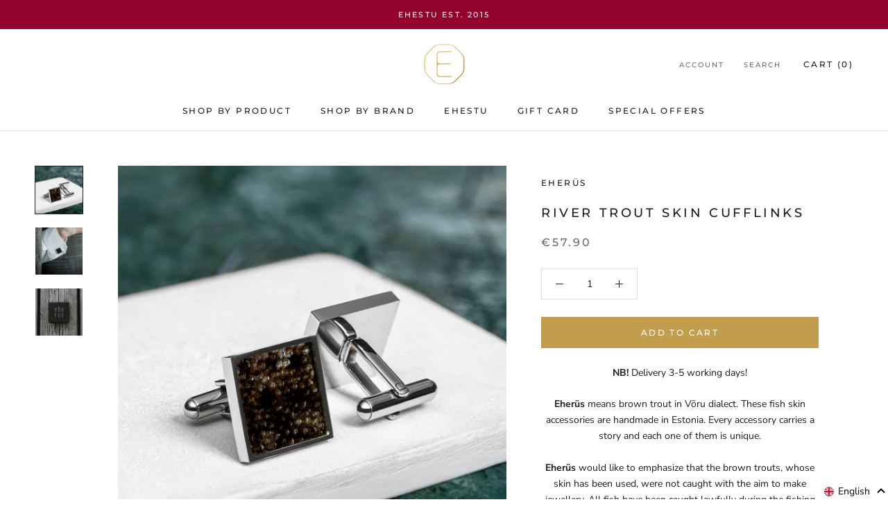

--- FILE ---
content_type: text/html; charset=utf-8
request_url: https://ehestu.ee/collections/aksessuaarid/products/river-trout-skin-cufflinks-2
body_size: 52371
content:

<!doctype html>

<html class="no-js" lang="en">
  <head>
    <meta charset="utf-8"> 
    <meta http-equiv="X-UA-Compatible" content="IE=edge,chrome=1">
    <meta name="viewport" content="width=device-width, initial-scale=1.0, height=device-height, minimum-scale=1.0, user-scalable=0">
    <meta name="theme-color" content="">
    
     <!-- Global site tag (gtag.js) - Google Ads: 943308582 -->
<script async src="https://www.googletagmanager.com/gtag/js?id=AW-943308582"></script>

<script>
  window.dataLayer = window.dataLayer || [];
  function gtag(){dataLayer.push(arguments);}
  gtag('js', new Date());

  gtag('config', 'AW-943308582');
</script>
    
    <style>
.smartpost_input select {
  	text-align-last:center;
    display: block;
    padding: .6em 1.4em .5em .8em;
    width: 100%;
    max-width: 100%; 
    box-sizing: border-box;
    margin: 0;
    border: 1px solid #aaa;
    box-shadow: 0 1px 0 1px rgba(0,0,0,.04);
    -moz-appearance: none;
    -webkit-appearance: none;
    appearance: none;
    background-color: #fff;
    background-repeat: no-repeat, repeat;
    background-position: right .7em top 50%, 0 0;
    background-size: .65em auto, 100%;
}
.smartpost_input select::-ms-expand {
    display: none;
}
.smartpost_input select:hover {
    border-color: #888;
}
.smartpost_input select:focus {
    border-color: #aaa;
    box-shadow: 0 0 1px 3px rgba(59, 153, 252, .7);
    box-shadow: 0 0 0 3px -moz-mac-focusring;
    color: #222; 
    outline: none;
}
.smartpost_input select option {
    font-weight:normal;
}

.ql-align-right {
	text-align: right;
}
.ql-align-center {
	text-align: center;
}
.ql-align-left {
	text-align: left;
}
</style>
    
    <script
          src="https://code.jquery.com/jquery-3.4.1.min.js"
          integrity="sha256-CSXorXvZcTkaix6Yvo6HppcZGetbYMGWSFlBw8HfCJo="
          crossorigin="anonymous"></script>
        	  <script type="text/javascript" src="https://cdn.jsdelivr.net/gh/lakies/smartpost-js@v1.0.0/smartpost-terminals.js" charset="utf-8"></script>
        
        		<script type="text/javascript">
                  navigator.browserversion = (function () {
    var ua = navigator.userAgent, tem,
        M = ua.match(/(opera|chrome|safari|firefox|msie|trident(?=\/))\/?\s*(\d+)/i) || [];
    if (/trident/i.test(M[1])) {
        tem = /\brv[ :]+(\d+)/g.exec(ua) || [];
        return 'IE ' + (tem[1] || '');
    }
    if (M[1] === 'Chrome') {
        tem = ua.match(/\b(OPR|Edge)\/(\d+)/);
        if (tem != null) return tem.slice(1).join(' ').replace('OPR', 'Opera');
    }
    M = M[2] ? [M[1], M[2]] : [navigator.appName, navigator.appVersion, '-?'];
    if ((tem = ua.match(/version\/(\d+)/i)) != null) M.splice(1, 1, tem[1]);
    return M.join(' ');
})();
                  
                  window.mobileAndTabletCheck = function() {
  let check = false;
  (function(a){if(/(android|bb\d+|meego).+mobile|avantgo|bada\/|blackberry|blazer|compal|elaine|fennec|hiptop|iemobile|ip(hone|od)|iris|kindle|lge |maemo|midp|mmp|mobile.+firefox|netfront|opera m(ob|in)i|palm( os)?|phone|p(ixi|re)\/|plucker|pocket|psp|series(4|6)0|symbian|treo|up\.(browser|link)|vodafone|wap|windows ce|xda|xiino|android|ipad|playbook|silk/i.test(a)||/1207|6310|6590|3gso|4thp|50[1-6]i|770s|802s|a wa|abac|ac(er|oo|s\-)|ai(ko|rn)|al(av|ca|co)|amoi|an(ex|ny|yw)|aptu|ar(ch|go)|as(te|us)|attw|au(di|\-m|r |s )|avan|be(ck|ll|nq)|bi(lb|rd)|bl(ac|az)|br(e|v)w|bumb|bw\-(n|u)|c55\/|capi|ccwa|cdm\-|cell|chtm|cldc|cmd\-|co(mp|nd)|craw|da(it|ll|ng)|dbte|dc\-s|devi|dica|dmob|do(c|p)o|ds(12|\-d)|el(49|ai)|em(l2|ul)|er(ic|k0)|esl8|ez([4-7]0|os|wa|ze)|fetc|fly(\-|_)|g1 u|g560|gene|gf\-5|g\-mo|go(\.w|od)|gr(ad|un)|haie|hcit|hd\-(m|p|t)|hei\-|hi(pt|ta)|hp( i|ip)|hs\-c|ht(c(\-| |_|a|g|p|s|t)|tp)|hu(aw|tc)|i\-(20|go|ma)|i230|iac( |\-|\/)|ibro|idea|ig01|ikom|im1k|inno|ipaq|iris|ja(t|v)a|jbro|jemu|jigs|kddi|keji|kgt( |\/)|klon|kpt |kwc\-|kyo(c|k)|le(no|xi)|lg( g|\/(k|l|u)|50|54|\-[a-w])|libw|lynx|m1\-w|m3ga|m50\/|ma(te|ui|xo)|mc(01|21|ca)|m\-cr|me(rc|ri)|mi(o8|oa|ts)|mmef|mo(01|02|bi|de|do|t(\-| |o|v)|zz)|mt(50|p1|v )|mwbp|mywa|n10[0-2]|n20[2-3]|n30(0|2)|n50(0|2|5)|n7(0(0|1)|10)|ne((c|m)\-|on|tf|wf|wg|wt)|nok(6|i)|nzph|o2im|op(ti|wv)|oran|owg1|p800|pan(a|d|t)|pdxg|pg(13|\-([1-8]|c))|phil|pire|pl(ay|uc)|pn\-2|po(ck|rt|se)|prox|psio|pt\-g|qa\-a|qc(07|12|21|32|60|\-[2-7]|i\-)|qtek|r380|r600|raks|rim9|ro(ve|zo)|s55\/|sa(ge|ma|mm|ms|ny|va)|sc(01|h\-|oo|p\-)|sdk\/|se(c(\-|0|1)|47|mc|nd|ri)|sgh\-|shar|sie(\-|m)|sk\-0|sl(45|id)|sm(al|ar|b3|it|t5)|so(ft|ny)|sp(01|h\-|v\-|v )|sy(01|mb)|t2(18|50)|t6(00|10|18)|ta(gt|lk)|tcl\-|tdg\-|tel(i|m)|tim\-|t\-mo|to(pl|sh)|ts(70|m\-|m3|m5)|tx\-9|up(\.b|g1|si)|utst|v400|v750|veri|vi(rg|te)|vk(40|5[0-3]|\-v)|vm40|voda|vulc|vx(52|53|60|61|70|80|81|83|85|98)|w3c(\-| )|webc|whit|wi(g |nc|nw)|wmlb|wonu|x700|yas\-|your|zeto|zte\-/i.test(a.substr(0,4))) check = true;})(navigator.userAgent||navigator.vendor||window.opera);
  return check;
};
                  

function ismsie() {

    var ua = window.navigator.userAgent;
    var msie = ua.indexOf("MSIE ");

    if (msie > 0 || !!navigator.userAgent.match(/Trident.*rv\:11\./))  // If Internet Explorer, return version number
    {
        return true;
    } else  // If another browser, return 0
    {
        return false;
    }
}


function loadDropdown() {
    // console.log("loading dropdown " + v);
    var smartLocation = new SmartLocation(
        {
            target_id: "smartpost",  // widget konteineri id (vaikimisi - "smartpost_widget_target")
            // see konteiner peab kindlasti asuma vormis, mida hakatakse saatma
            placeid_name: "attributes[PLACE_ID]",    // pakkiautomati asukoha id sisaldava
            // selecti nimi (selle asukoha id postitakse koos vormiga), 
            // vaikimisi - "smartpost_terminal_id"

            placename_name: "attributes[PALUN VALI SMARTPOSTI PAKIAUTOMAAT, KUHU TOIMETAME SINU TELLIMUSE]", // pakkiautomati asukoha nimi sisaldava
            // selecti nimi (postitakse koos vormiga),
            // vaikimsi - "smartpost_terminal_name"

            //selected_id: ,          // kui seadistatud, valitakse vastava pakiautomaati
            default_id: "",             // "Vali pakiautomaat" välja ID (Vaikimisi "-")

            show_infotext: false,
            show_logo: false,
            show_city: false,
            show_address: false,
            show_opened: false,
            show_description: false,
            show_default: true,

            text_place: "",
            text_default_item: "-- Vali Smartposti Pakiautomaat --"
        }
    );


    $(".smartpost_info").css("text-align", "left");
    $(".smartpost_table").css("width", "100%");
    $(".smartpost_label").css("display", "none");
    $(".smartpost_right").css("float", "none");
    $(".smartpost_input").css("border", "0px");
    $(".smartpost_table").css("border", "0px");
    $(".smartpost_input").css("padding", "0px");

        $(".Cart").removeAttr('novalidate');
        //$('select[name="attributes[PLACE_ID]"]').get(0).setCustomValidity('Jätkamiseks palun vali pakiautomaat, kuhu toimetame Sinu tellimuse');
        //$('select[name="attributes[PLACE_ID]"]').attr("oninput", "setCustomValidity(''); checkValidity(); setCustomValidity(validity.valid ? '' :'Jätkamiseks palun vali pakiautomaat, kuhu toimetame Sinu tellimuse');");
        $('select[name="attributes[PLACE_ID]"]').attr("required", "");
        //$("#agree").get(0).setCustomValidity("Jätkamiseks nõustu palun meie üld- ja ostutingimustega");
        //$("#agree").attr("oninput", "setCustomValidity(''); checkValidity(); setCustomValidity(validity.valid ? '' :'Jätkamiseks nõustu palun meie üld- ja ostutingimustega');");

}

                  
// $(document).ready(function () {
//     loadDropdown();
// });
// $(document).bind('DOMNodeInserted', function (e) {
//     if ($(e.target).attr("class") === "Cart Drawer__Content") {
//         loadDropdown();
//     }
// });


  </script>
    <title>
      River Trout Skin Cufflinks - Eherüs – Ehestu
    </title><meta name="description" content="Eherüs means brown trout in Võru dialect. These fish skin accessories are handmade in Estonia. Every accessory carries a story and each one of them is unique. Eherüs would like to emphasize that the brown trouts, whose skin has been used, were not caught with the aim to make jewellery."><link rel="canonical" href="https://ehestu.ee/products/river-trout-skin-cufflinks-2"><link rel="shortcut icon" href="//ehestu.ee/cdn/shop/files/Ehestu_-_kuld_-_valge_sisuga-06_5ba58dc1-fd6a-4f04-879f-09ecabc26e5b_32x32.png?v=1613523757" type="image/png"><meta property="og:type" content="product">
  <meta property="og:title" content="River Trout Skin Cufflinks"><meta property="og:image" content="http://ehestu.ee/cdn/shop/products/1_caa0c7b0-86a1-4381-bce5-3d734fe779be_grande.jpg?v=1575063808">
    <meta property="og:image:secure_url" content="https://ehestu.ee/cdn/shop/products/1_caa0c7b0-86a1-4381-bce5-3d734fe779be_grande.jpg?v=1575063808"><meta property="og:image" content="http://ehestu.ee/cdn/shop/products/2_3ea33763-1b48-4b8b-bd26-69d480af133c_grande.jpg?v=1575063955">
    <meta property="og:image:secure_url" content="https://ehestu.ee/cdn/shop/products/2_3ea33763-1b48-4b8b-bd26-69d480af133c_grande.jpg?v=1575063955"><meta property="og:image" content="http://ehestu.ee/cdn/shop/products/Karp_c794676e-4422-4e59-908c-6fc13cea5b6b_grande.jpg?v=1575063955">
    <meta property="og:image:secure_url" content="https://ehestu.ee/cdn/shop/products/Karp_c794676e-4422-4e59-908c-6fc13cea5b6b_grande.jpg?v=1575063955"><meta property="og:price:amount" content="57.90">
  <meta property="og:price:currency" content="EUR"><meta property="og:description" content="Eherüs means brown trout in Võru dialect. These fish skin accessories are handmade in Estonia. Every accessory carries a story and each one of them is unique. Eherüs would like to emphasize that the brown trouts, whose skin has been used, were not caught with the aim to make jewellery."><meta property="og:url" content="https://ehestu.ee/products/river-trout-skin-cufflinks-2">
<meta property="og:site_name" content="Ehestu"><meta name="twitter:card" content="summary"><meta name="twitter:title" content="River Trout Skin Cufflinks">
  <meta name="twitter:description" content="NB! Delivery 3-5 working days!
Eherüs means brown trout in Võru dialect. These fish skin accessories are handmade in Estonia. Every accessory carries a story and each one of them is unique.

Eherüs would like to emphasize that the brown trouts, whose skin has been used, were not caught with the aim to make jewellery. All fish have been caught lawfully during the fishing season with a valid fishing permit. Eherüs encourages people to obey the law when fishing in Estonia.

NB! The product might vary from the one depicted on the picture, as it is made of natural river trout skin

Material: 

stainless steel
river trout skin covered with crystal resin

Size: 18 x 18 mm
Gift box: the piece of jewellery comes in a classy gift box">
  <meta name="twitter:image" content="https://ehestu.ee/cdn/shop/products/1_caa0c7b0-86a1-4381-bce5-3d734fe779be_600x600_crop_center.jpg?v=1575063808">

    <script>window.performance && window.performance.mark && window.performance.mark('shopify.content_for_header.start');</script><meta name="google-site-verification" content="iX6p2cF92sOssYGGVtvg6A4WwbV9pvrCkGlEw4JDZ_4">
<meta id="shopify-digital-wallet" name="shopify-digital-wallet" content="/9243684/digital_wallets/dialog">
<meta name="shopify-checkout-api-token" content="21ecc69ac4107496df32b87545f9bf82">
<link rel="alternate" hreflang="x-default" href="https://ehestu.ee/products/river-trout-skin-cufflinks-2">
<link rel="alternate" hreflang="en" href="https://ehestu.ee/products/river-trout-skin-cufflinks-2">
<link rel="alternate" hreflang="et" href="https://ehestu.ee/et/products/river-trout-skin-cufflinks-2">
<link rel="alternate" type="application/json+oembed" href="https://ehestu.ee/products/river-trout-skin-cufflinks-2.oembed">
<script async="async" src="/checkouts/internal/preloads.js?locale=en-EE"></script>
<link rel="preconnect" href="https://shop.app" crossorigin="anonymous">
<script async="async" src="https://shop.app/checkouts/internal/preloads.js?locale=en-EE&shop_id=9243684" crossorigin="anonymous"></script>
<script id="apple-pay-shop-capabilities" type="application/json">{"shopId":9243684,"countryCode":"EE","currencyCode":"EUR","merchantCapabilities":["supports3DS"],"merchantId":"gid:\/\/shopify\/Shop\/9243684","merchantName":"Ehestu","requiredBillingContactFields":["postalAddress","email","phone"],"requiredShippingContactFields":["postalAddress","email","phone"],"shippingType":"shipping","supportedNetworks":["visa","masterCard"],"total":{"type":"pending","label":"Ehestu","amount":"1.00"},"shopifyPaymentsEnabled":true,"supportsSubscriptions":true}</script>
<script id="shopify-features" type="application/json">{"accessToken":"21ecc69ac4107496df32b87545f9bf82","betas":["rich-media-storefront-analytics"],"domain":"ehestu.ee","predictiveSearch":true,"shopId":9243684,"locale":"en"}</script>
<script>var Shopify = Shopify || {};
Shopify.shop = "ehestu.myshopify.com";
Shopify.locale = "en";
Shopify.currency = {"active":"EUR","rate":"1.0"};
Shopify.country = "EE";
Shopify.theme = {"name":"Ehestu 2019 (Prestige)","id":37251809370,"schema_name":"Prestige","schema_version":"2.0.5","theme_store_id":855,"role":"main"};
Shopify.theme.handle = "null";
Shopify.theme.style = {"id":null,"handle":null};
Shopify.cdnHost = "ehestu.ee/cdn";
Shopify.routes = Shopify.routes || {};
Shopify.routes.root = "/";</script>
<script type="module">!function(o){(o.Shopify=o.Shopify||{}).modules=!0}(window);</script>
<script>!function(o){function n(){var o=[];function n(){o.push(Array.prototype.slice.apply(arguments))}return n.q=o,n}var t=o.Shopify=o.Shopify||{};t.loadFeatures=n(),t.autoloadFeatures=n()}(window);</script>
<script>
  window.ShopifyPay = window.ShopifyPay || {};
  window.ShopifyPay.apiHost = "shop.app\/pay";
  window.ShopifyPay.redirectState = null;
</script>
<script id="shop-js-analytics" type="application/json">{"pageType":"product"}</script>
<script defer="defer" async type="module" src="//ehestu.ee/cdn/shopifycloud/shop-js/modules/v2/client.init-shop-cart-sync_DlSlHazZ.en.esm.js"></script>
<script defer="defer" async type="module" src="//ehestu.ee/cdn/shopifycloud/shop-js/modules/v2/chunk.common_D16XZWos.esm.js"></script>
<script type="module">
  await import("//ehestu.ee/cdn/shopifycloud/shop-js/modules/v2/client.init-shop-cart-sync_DlSlHazZ.en.esm.js");
await import("//ehestu.ee/cdn/shopifycloud/shop-js/modules/v2/chunk.common_D16XZWos.esm.js");

  window.Shopify.SignInWithShop?.initShopCartSync?.({"fedCMEnabled":true,"windoidEnabled":true});

</script>
<script>
  window.Shopify = window.Shopify || {};
  if (!window.Shopify.featureAssets) window.Shopify.featureAssets = {};
  window.Shopify.featureAssets['shop-js'] = {"shop-cart-sync":["modules/v2/client.shop-cart-sync_DKWYiEUO.en.esm.js","modules/v2/chunk.common_D16XZWos.esm.js"],"init-fed-cm":["modules/v2/client.init-fed-cm_vfPMjZAC.en.esm.js","modules/v2/chunk.common_D16XZWos.esm.js"],"init-shop-email-lookup-coordinator":["modules/v2/client.init-shop-email-lookup-coordinator_CR38P6MB.en.esm.js","modules/v2/chunk.common_D16XZWos.esm.js"],"init-shop-cart-sync":["modules/v2/client.init-shop-cart-sync_DlSlHazZ.en.esm.js","modules/v2/chunk.common_D16XZWos.esm.js"],"shop-cash-offers":["modules/v2/client.shop-cash-offers_CJw4IQ6B.en.esm.js","modules/v2/chunk.common_D16XZWos.esm.js","modules/v2/chunk.modal_UwFWkumu.esm.js"],"shop-toast-manager":["modules/v2/client.shop-toast-manager_BY778Uv6.en.esm.js","modules/v2/chunk.common_D16XZWos.esm.js"],"init-windoid":["modules/v2/client.init-windoid_DVhZdEm3.en.esm.js","modules/v2/chunk.common_D16XZWos.esm.js"],"shop-button":["modules/v2/client.shop-button_D2ZzKUPa.en.esm.js","modules/v2/chunk.common_D16XZWos.esm.js"],"avatar":["modules/v2/client.avatar_BTnouDA3.en.esm.js"],"init-customer-accounts-sign-up":["modules/v2/client.init-customer-accounts-sign-up_CQZUmjGN.en.esm.js","modules/v2/client.shop-login-button_Cu5K-F7X.en.esm.js","modules/v2/chunk.common_D16XZWos.esm.js","modules/v2/chunk.modal_UwFWkumu.esm.js"],"pay-button":["modules/v2/client.pay-button_CcBqbGU7.en.esm.js","modules/v2/chunk.common_D16XZWos.esm.js"],"init-shop-for-new-customer-accounts":["modules/v2/client.init-shop-for-new-customer-accounts_B5DR5JTE.en.esm.js","modules/v2/client.shop-login-button_Cu5K-F7X.en.esm.js","modules/v2/chunk.common_D16XZWos.esm.js","modules/v2/chunk.modal_UwFWkumu.esm.js"],"shop-login-button":["modules/v2/client.shop-login-button_Cu5K-F7X.en.esm.js","modules/v2/chunk.common_D16XZWos.esm.js","modules/v2/chunk.modal_UwFWkumu.esm.js"],"shop-follow-button":["modules/v2/client.shop-follow-button_BX8Slf17.en.esm.js","modules/v2/chunk.common_D16XZWos.esm.js","modules/v2/chunk.modal_UwFWkumu.esm.js"],"init-customer-accounts":["modules/v2/client.init-customer-accounts_DjKkmQ2w.en.esm.js","modules/v2/client.shop-login-button_Cu5K-F7X.en.esm.js","modules/v2/chunk.common_D16XZWos.esm.js","modules/v2/chunk.modal_UwFWkumu.esm.js"],"lead-capture":["modules/v2/client.lead-capture_ChWCg7nV.en.esm.js","modules/v2/chunk.common_D16XZWos.esm.js","modules/v2/chunk.modal_UwFWkumu.esm.js"],"checkout-modal":["modules/v2/client.checkout-modal_DPnpVyv-.en.esm.js","modules/v2/chunk.common_D16XZWos.esm.js","modules/v2/chunk.modal_UwFWkumu.esm.js"],"shop-login":["modules/v2/client.shop-login_leRXJtcZ.en.esm.js","modules/v2/chunk.common_D16XZWos.esm.js","modules/v2/chunk.modal_UwFWkumu.esm.js"],"payment-terms":["modules/v2/client.payment-terms_Bp9K0NXD.en.esm.js","modules/v2/chunk.common_D16XZWos.esm.js","modules/v2/chunk.modal_UwFWkumu.esm.js"]};
</script>
<script>(function() {
  var isLoaded = false;
  function asyncLoad() {
    if (isLoaded) return;
    isLoaded = true;
    var urls = ["https:\/\/js.smile.io\/v1\/smile-shopify.js?shop=ehestu.myshopify.com"];
    for (var i = 0; i < urls.length; i++) {
      var s = document.createElement('script');
      s.type = 'text/javascript';
      s.async = true;
      s.src = urls[i];
      var x = document.getElementsByTagName('script')[0];
      x.parentNode.insertBefore(s, x);
    }
  };
  if(window.attachEvent) {
    window.attachEvent('onload', asyncLoad);
  } else {
    window.addEventListener('load', asyncLoad, false);
  }
})();</script>
<script id="__st">var __st={"a":9243684,"offset":7200,"reqid":"50ba9403-91fd-4982-bd9a-58b5519bb084-1768593321","pageurl":"ehestu.ee\/collections\/aksessuaarid\/products\/river-trout-skin-cufflinks-2","u":"5b27b91354d4","p":"product","rtyp":"product","rid":10641336196};</script>
<script>window.ShopifyPaypalV4VisibilityTracking = true;</script>
<script id="captcha-bootstrap">!function(){'use strict';const t='contact',e='account',n='new_comment',o=[[t,t],['blogs',n],['comments',n],[t,'customer']],c=[[e,'customer_login'],[e,'guest_login'],[e,'recover_customer_password'],[e,'create_customer']],r=t=>t.map((([t,e])=>`form[action*='/${t}']:not([data-nocaptcha='true']) input[name='form_type'][value='${e}']`)).join(','),a=t=>()=>t?[...document.querySelectorAll(t)].map((t=>t.form)):[];function s(){const t=[...o],e=r(t);return a(e)}const i='password',u='form_key',d=['recaptcha-v3-token','g-recaptcha-response','h-captcha-response',i],f=()=>{try{return window.sessionStorage}catch{return}},m='__shopify_v',_=t=>t.elements[u];function p(t,e,n=!1){try{const o=window.sessionStorage,c=JSON.parse(o.getItem(e)),{data:r}=function(t){const{data:e,action:n}=t;return t[m]||n?{data:e,action:n}:{data:t,action:n}}(c);for(const[e,n]of Object.entries(r))t.elements[e]&&(t.elements[e].value=n);n&&o.removeItem(e)}catch(o){console.error('form repopulation failed',{error:o})}}const l='form_type',E='cptcha';function T(t){t.dataset[E]=!0}const w=window,h=w.document,L='Shopify',v='ce_forms',y='captcha';let A=!1;((t,e)=>{const n=(g='f06e6c50-85a8-45c8-87d0-21a2b65856fe',I='https://cdn.shopify.com/shopifycloud/storefront-forms-hcaptcha/ce_storefront_forms_captcha_hcaptcha.v1.5.2.iife.js',D={infoText:'Protected by hCaptcha',privacyText:'Privacy',termsText:'Terms'},(t,e,n)=>{const o=w[L][v],c=o.bindForm;if(c)return c(t,g,e,D).then(n);var r;o.q.push([[t,g,e,D],n]),r=I,A||(h.body.append(Object.assign(h.createElement('script'),{id:'captcha-provider',async:!0,src:r})),A=!0)});var g,I,D;w[L]=w[L]||{},w[L][v]=w[L][v]||{},w[L][v].q=[],w[L][y]=w[L][y]||{},w[L][y].protect=function(t,e){n(t,void 0,e),T(t)},Object.freeze(w[L][y]),function(t,e,n,w,h,L){const[v,y,A,g]=function(t,e,n){const i=e?o:[],u=t?c:[],d=[...i,...u],f=r(d),m=r(i),_=r(d.filter((([t,e])=>n.includes(e))));return[a(f),a(m),a(_),s()]}(w,h,L),I=t=>{const e=t.target;return e instanceof HTMLFormElement?e:e&&e.form},D=t=>v().includes(t);t.addEventListener('submit',(t=>{const e=I(t);if(!e)return;const n=D(e)&&!e.dataset.hcaptchaBound&&!e.dataset.recaptchaBound,o=_(e),c=g().includes(e)&&(!o||!o.value);(n||c)&&t.preventDefault(),c&&!n&&(function(t){try{if(!f())return;!function(t){const e=f();if(!e)return;const n=_(t);if(!n)return;const o=n.value;o&&e.removeItem(o)}(t);const e=Array.from(Array(32),(()=>Math.random().toString(36)[2])).join('');!function(t,e){_(t)||t.append(Object.assign(document.createElement('input'),{type:'hidden',name:u})),t.elements[u].value=e}(t,e),function(t,e){const n=f();if(!n)return;const o=[...t.querySelectorAll(`input[type='${i}']`)].map((({name:t})=>t)),c=[...d,...o],r={};for(const[a,s]of new FormData(t).entries())c.includes(a)||(r[a]=s);n.setItem(e,JSON.stringify({[m]:1,action:t.action,data:r}))}(t,e)}catch(e){console.error('failed to persist form',e)}}(e),e.submit())}));const S=(t,e)=>{t&&!t.dataset[E]&&(n(t,e.some((e=>e===t))),T(t))};for(const o of['focusin','change'])t.addEventListener(o,(t=>{const e=I(t);D(e)&&S(e,y())}));const B=e.get('form_key'),M=e.get(l),P=B&&M;t.addEventListener('DOMContentLoaded',(()=>{const t=y();if(P)for(const e of t)e.elements[l].value===M&&p(e,B);[...new Set([...A(),...v().filter((t=>'true'===t.dataset.shopifyCaptcha))])].forEach((e=>S(e,t)))}))}(h,new URLSearchParams(w.location.search),n,t,e,['guest_login'])})(!0,!0)}();</script>
<script integrity="sha256-4kQ18oKyAcykRKYeNunJcIwy7WH5gtpwJnB7kiuLZ1E=" data-source-attribution="shopify.loadfeatures" defer="defer" src="//ehestu.ee/cdn/shopifycloud/storefront/assets/storefront/load_feature-a0a9edcb.js" crossorigin="anonymous"></script>
<script crossorigin="anonymous" defer="defer" src="//ehestu.ee/cdn/shopifycloud/storefront/assets/shopify_pay/storefront-65b4c6d7.js?v=20250812"></script>
<script data-source-attribution="shopify.dynamic_checkout.dynamic.init">var Shopify=Shopify||{};Shopify.PaymentButton=Shopify.PaymentButton||{isStorefrontPortableWallets:!0,init:function(){window.Shopify.PaymentButton.init=function(){};var t=document.createElement("script");t.src="https://ehestu.ee/cdn/shopifycloud/portable-wallets/latest/portable-wallets.en.js",t.type="module",document.head.appendChild(t)}};
</script>
<script data-source-attribution="shopify.dynamic_checkout.buyer_consent">
  function portableWalletsHideBuyerConsent(e){var t=document.getElementById("shopify-buyer-consent"),n=document.getElementById("shopify-subscription-policy-button");t&&n&&(t.classList.add("hidden"),t.setAttribute("aria-hidden","true"),n.removeEventListener("click",e))}function portableWalletsShowBuyerConsent(e){var t=document.getElementById("shopify-buyer-consent"),n=document.getElementById("shopify-subscription-policy-button");t&&n&&(t.classList.remove("hidden"),t.removeAttribute("aria-hidden"),n.addEventListener("click",e))}window.Shopify?.PaymentButton&&(window.Shopify.PaymentButton.hideBuyerConsent=portableWalletsHideBuyerConsent,window.Shopify.PaymentButton.showBuyerConsent=portableWalletsShowBuyerConsent);
</script>
<script data-source-attribution="shopify.dynamic_checkout.cart.bootstrap">document.addEventListener("DOMContentLoaded",(function(){function t(){return document.querySelector("shopify-accelerated-checkout-cart, shopify-accelerated-checkout")}if(t())Shopify.PaymentButton.init();else{new MutationObserver((function(e,n){t()&&(Shopify.PaymentButton.init(),n.disconnect())})).observe(document.body,{childList:!0,subtree:!0})}}));
</script>
<link id="shopify-accelerated-checkout-styles" rel="stylesheet" media="screen" href="https://ehestu.ee/cdn/shopifycloud/portable-wallets/latest/accelerated-checkout-backwards-compat.css" crossorigin="anonymous">
<style id="shopify-accelerated-checkout-cart">
        #shopify-buyer-consent {
  margin-top: 1em;
  display: inline-block;
  width: 100%;
}

#shopify-buyer-consent.hidden {
  display: none;
}

#shopify-subscription-policy-button {
  background: none;
  border: none;
  padding: 0;
  text-decoration: underline;
  font-size: inherit;
  cursor: pointer;
}

#shopify-subscription-policy-button::before {
  box-shadow: none;
}

      </style>

<script>window.performance && window.performance.mark && window.performance.mark('shopify.content_for_header.end');</script>

    <link rel="stylesheet" href="//ehestu.ee/cdn/shop/t/10/assets/theme.scss.css?v=49208517220926733051763533605">

    <script>
      // This allows to expose several variables to the global scope, to be used in scripts
      window.theme = {
        template: "product",
        shopCurrency: "EUR",
        moneyFormat: "\u0026euro;{{amount}}",
        moneyWithCurrencyFormat: "\u0026euro;{{amount}} EUR",
        currencyConversionEnabled: false,
        currencyConversionMoneyFormat: "money_format",
        currencyConversionRoundAmounts: true,
        productImageSize: "square",
        searchMode: "product",
        showPageTransition: true,
        showElementStaggering: true,
        showImageZooming: true,
        enableExperimentalResizeObserver: false
      };

      window.languages = {
        cartAddNote: "Add Order Note",
        cartEditNote: "Edit Order Note",
        productImageLoadingError: "This image could not be loaded. Please try to reload the page.",
          productFormAddToCart: "Add to cart",
        productFormUnavailable: "Unavailable",
        productFormSoldOut: "Sold Out",
        shippingEstimatorOneResult: "1 option available:",
        shippingEstimatorMoreResults: "{{count}} options available:",
        shippingEstimatorNoResults: "No shipping could be found"
      };

      window.lazySizesConfig = {
        loadHidden: false,
        hFac: 0.5,
        expFactor: 2,
        ricTimeout: 150,
        lazyClass: 'Image--lazyLoad',
        loadingClass: 'Image--lazyLoading',
        loadedClass: 'Image--lazyLoaded'
      };

      document.documentElement.className = document.documentElement.className.replace('no-js', 'js');
      document.documentElement.style.setProperty('--window-height', window.innerHeight + 'px');

      // We do a quick detection of some features (we could use Modernizr but for so little...)
      (function() {
        document.documentElement.className += ((window.CSS && window.CSS.supports('(position: sticky) or (position: -webkit-sticky)')) ? ' supports-sticky' : ' no-supports-sticky');
        document.documentElement.className += (window.matchMedia('(-moz-touch-enabled: 1), (hover: none)')).matches ? ' no-supports-hover' : ' supports-hover';
      }());

      window.onpageshow = function (event) {
        if (event.persisted) {
          window.location.reload();
        }
      };
    </script>

    <script src="//ehestu.ee/cdn/shop/t/10/assets/lazysizes.min.js?v=174358363404432586981541545662" async></script>

    
<script src="https://polyfill-fastly.net/v2/polyfill.min.js?features=fetch,Element.prototype.closest,Element.prototype.remove,Element.prototype.classList,Array.prototype.includes,Array.prototype.fill,Object.assign,CustomEvent,IntersectionObserver,IntersectionObserverEntry" defer></script>
    <script src="//ehestu.ee/cdn/shop/t/10/assets/libs.min.js?v=88466822118989791001541545662" defer></script>
    <script src="//ehestu.ee/cdn/shop/t/10/assets/theme.min.js?v=92473919241002321401582639771" defer></script>
    <script src="//ehestu.ee/cdn/shop/t/10/assets/custom.js?v=74606552643048665391689068957" defer></script>

    

  <script type="application/ld+json">
  {
    "@context": "http://schema.org",
    "@type": "Product",
    "offers": {
      "@type": "Offer",
      "availability":"http://schema.org/InStock",
      "price": "57.90",
      "priceCurrency": "EUR"
    },
    "brand": 




  
    
  
    
  
    
      
      







"Eherüs",
    "name": "River Trout Skin Cufflinks",
    "description": "NB! Delivery 3-5 working days!\nEherüs means brown trout in Võru dialect. These fish skin accessories are handmade in Estonia. Every accessory carries a story and each one of them is unique.\n\nEherüs would like to emphasize that the brown trouts, whose skin has been used, were not caught with the aim to make jewellery. All fish have been caught lawfully during the fishing season with a valid fishing permit. Eherüs encourages people to obey the law when fishing in Estonia.\n\nNB! The product might vary from the one depicted on the picture, as it is made of natural river trout skin\n\nMaterial: \n\nstainless steel\nriver trout skin covered with crystal resin\n\nSize: 18 x 18 mm\nGift box: the piece of jewellery comes in a classy gift box",
    "category": "Cufflinks",
    "url": "https://ehestu.ee/products/river-trout-skin-cufflinks-2",
    "image": {
      "@type": "ImageObject",
      "url": "https://ehestu.ee/cdn/shop/products/1_caa0c7b0-86a1-4381-bce5-3d734fe779be_1024x1024.jpg?v=1575063808",
      "image": "https://ehestu.ee/cdn/shop/products/1_caa0c7b0-86a1-4381-bce5-3d734fe779be_1024x1024.jpg?v=1575063808",
      "name": "River Trout Skin Cufflinks",
      "width": 1024,
      "height": 1024
    }
  }
  </script>

  <!-- BEGIN app block: shopify://apps/langify/blocks/langify/b50c2edb-8c63-4e36-9e7c-a7fdd62ddb8f --><!-- BEGIN app snippet: ly-switcher-factory -->




<style>
  .ly-switcher-wrapper.ly-hide, .ly-recommendation.ly-hide, .ly-recommendation .ly-submit-btn {
    display: none !important;
  }

  #ly-switcher-factory-template {
    display: none;
  }


  
</style>


<template id="ly-switcher-factory-template">
<div data-breakpoint="" class="ly-switcher-wrapper ly-breakpoint-1 fixed bottom_right ly-hide" style="font-size: 14px; margin: 0px 0px; "><div data-dropup="false" onclick="langify.switcher.toggleSwitcherOpen(this)" class="ly-languages-switcher ly-custom-dropdown-switcher ly-bright-theme" style=" margin: 0px 0px;">
          <span role="button" tabindex="0" aria-label="Selected language: English" aria-expanded="false" aria-controls="languagesSwitcherList-1" class="ly-custom-dropdown-current" style="background: #ffffff; color: #000000;  "><i class="ly-icon ly-flag-icon ly-flag-icon-en en "></i><span class="ly-custom-dropdown-current-inner ly-custom-dropdown-current-inner-text">English
</span>
<div aria-hidden="true" class="ly-arrow ly-arrow-black stroke" style="vertical-align: middle; width: 14.0px; height: 14.0px;">
        <svg xmlns="http://www.w3.org/2000/svg" viewBox="0 0 14.0 14.0" height="14.0px" width="14.0px" style="position: absolute;">
          <path d="M1 4.5 L7.0 10.5 L13.0 4.5" fill="transparent" stroke="#000000" stroke-width="1px"/>
        </svg>
      </div>
          </span>
          <ul id="languagesSwitcherList-1" role="list" class="ly-custom-dropdown-list ly-is-open ly-bright-theme" style="background: #ffffff; color: #000000; "><li key="en" style="color: #000000;  margin: 0px 0px;" tabindex="-1">
                  <a class="ly-custom-dropdown-list-element ly-languages-switcher-link ly-bright-theme"
                    href="#"
                      data-language-code="en" 
                    
                    data-ly-locked="true" rel="nofollow"><i class="ly-icon ly-flag-icon ly-flag-icon-en"></i><span class="ly-custom-dropdown-list-element-right">English</span></a>
                </li><li key="et" style="color: #000000;  margin: 0px 0px;" tabindex="-1">
                  <a class="ly-custom-dropdown-list-element ly-languages-switcher-link ly-bright-theme"
                    href="#"
                      data-language-code="et" 
                    
                    data-ly-locked="true" rel="nofollow"><i class="ly-icon ly-flag-icon ly-flag-icon-et"></i><span class="ly-custom-dropdown-list-element-right">Estonian</span></a>
                </li></ul>
        </div></div>
</template><link rel="preload stylesheet" href="https://cdn.shopify.com/extensions/019a5e5e-a484-720d-b1ab-d37a963e7bba/extension-langify-79/assets/langify-flags.css" as="style" media="print" onload="this.media='all'; this.onload=null;"><!-- END app snippet -->

<script>
  var langify = window.langify || {};
  var customContents = {};
  var customContents_image = {};
  var langifySettingsOverwrites = {};
  var defaultSettings = {
    debug: false,               // BOOL : Enable/disable console logs
    observe: true,              // BOOL : Enable/disable the entire mutation observer (off switch)
    observeLinks: false,
    observeImages: true,
    observeCustomContents: true,
    maxMutations: 5,
    timeout: 100,               // INT : Milliseconds to wait after a mutation, before the next mutation event will be allowed for the element
    linksBlacklist: [],
    usePlaceholderMatching: false
  };

  if(langify.settings) { 
    langifySettingsOverwrites = Object.assign({}, langify.settings);
    langify.settings = Object.assign(defaultSettings, langify.settings); 
  } else { 
    langify.settings = defaultSettings; 
  }

  langify.settings.theme = null;
  langify.settings.switcher = null;
  if(langify.settings.switcher === null) {
    langify.settings.switcher = {};
  }
  langify.settings.switcher.customIcons = null;

  langify.locale = langify.locale || {
    country_code: "EE",
    language_code: "en",
    currency_code: null,
    primary: true,
    iso_code: "en",
    root_url: "\/",
    language_id: "ly76070",
    shop_url: "https:\/\/ehestu.ee",
    domain_feature_enabled: null,
    languages: [{
        iso_code: "en",
        root_url: "\/",
        domain: null,
      },{
        iso_code: "et",
        root_url: "\/et",
        domain: null,
      },]
  };

  langify.localization = {
    available_countries: ["Austria","Belgium","Bulgaria","Croatia","Czechia","Denmark","Estonia","Finland","France","Germany","Greece","Hungary","Ireland","Italy","Latvia","Lithuania","Luxembourg","Malta","Netherlands","Poland","Portugal","Romania","Slovakia","Slovenia","Spain","Sweden","United Kingdom"],
    available_languages: [{"shop_locale":{"locale":"en","enabled":true,"primary":true,"published":true}},{"shop_locale":{"locale":"et","enabled":true,"primary":false,"published":true}}],
    country: "Estonia",
    language: {"shop_locale":{"locale":"en","enabled":true,"primary":true,"published":true}},
    market: {
      handle: "ee",
      id: 41189615,
      metafields: {"error":"json not allowed for this object"},
    }
  };

  // Disable link correction ALWAYS on languages with mapped domains
  
  if(langify.locale.root_url == '/') {
    langify.settings.observeLinks = false;
  }


  function extractImageObject(val) {
  if (!val || val === '') return false;

  // Handle src-sets (e.g., "image_600x600.jpg 1x, image_1200x1200.jpg 2x")
  if (val.search(/([0-9]+w?h?x?,)/gi) > -1) {
    val = val.split(/([0-9]+w?h?x?,)/gi)[0];
  }

  const hostBegin = val.indexOf('//') !== -1 ? val.indexOf('//') : 0;
  const hostEnd = val.lastIndexOf('/') + 1;
  const host = val.substring(hostBegin, hostEnd);
  let afterHost = val.substring(hostEnd);

  // Remove query/hash fragments
  afterHost = afterHost.split('#')[0].split('?')[0];

  // Extract name before any Shopify modifiers or file extension
  // e.g., "photo_600x600_crop_center@2x.jpg" → "photo"
  const name = afterHost.replace(
    /(_[0-9]+x[0-9]*|_{width}x|_{size})?(_crop_(top|center|bottom|left|right))?(@[0-9]*x)?(\.progressive)?(\.(png\.jpg|jpe?g|png|gif|webp))?$/i,
    ''
  );

  // Extract file extension (if any)
  let type = '';
  const match = afterHost.match(/\.(png\.jpg|jpe?g|png|gif|webp)$/i);
  if (match) {
    type = match[1].replace('png.jpg', 'jpg'); // fix weird double-extension cases
  }

  // Clean file name with extension or suffixes normalized
  const file = afterHost.replace(
    /(_[0-9]+x[0-9]*|_{width}x|_{size})?(_crop_(top|center|bottom|left|right))?(@[0-9]*x)?(\.progressive)?(\.(png\.jpg|jpe?g|png|gif|webp))?$/i,
    type ? '.' + type : ''
  );

  return { host, name, type, file };
}



  /* Custom Contents Section*/
  var customContents = {};

  // Images Section
  

</script><link rel="preload stylesheet" href="https://cdn.shopify.com/extensions/019a5e5e-a484-720d-b1ab-d37a963e7bba/extension-langify-79/assets/langify-lib.css" as="style" media="print" onload="this.media='all'; this.onload=null;"><!-- END app block --><script src="https://cdn.shopify.com/extensions/019a5e5e-a484-720d-b1ab-d37a963e7bba/extension-langify-79/assets/langify-lib.js" type="text/javascript" defer="defer"></script>
<link href="https://monorail-edge.shopifysvc.com" rel="dns-prefetch">
<script>(function(){if ("sendBeacon" in navigator && "performance" in window) {try {var session_token_from_headers = performance.getEntriesByType('navigation')[0].serverTiming.find(x => x.name == '_s').description;} catch {var session_token_from_headers = undefined;}var session_cookie_matches = document.cookie.match(/_shopify_s=([^;]*)/);var session_token_from_cookie = session_cookie_matches && session_cookie_matches.length === 2 ? session_cookie_matches[1] : "";var session_token = session_token_from_headers || session_token_from_cookie || "";function handle_abandonment_event(e) {var entries = performance.getEntries().filter(function(entry) {return /monorail-edge.shopifysvc.com/.test(entry.name);});if (!window.abandonment_tracked && entries.length === 0) {window.abandonment_tracked = true;var currentMs = Date.now();var navigation_start = performance.timing.navigationStart;var payload = {shop_id: 9243684,url: window.location.href,navigation_start,duration: currentMs - navigation_start,session_token,page_type: "product"};window.navigator.sendBeacon("https://monorail-edge.shopifysvc.com/v1/produce", JSON.stringify({schema_id: "online_store_buyer_site_abandonment/1.1",payload: payload,metadata: {event_created_at_ms: currentMs,event_sent_at_ms: currentMs}}));}}window.addEventListener('pagehide', handle_abandonment_event);}}());</script>
<script id="web-pixels-manager-setup">(function e(e,d,r,n,o){if(void 0===o&&(o={}),!Boolean(null===(a=null===(i=window.Shopify)||void 0===i?void 0:i.analytics)||void 0===a?void 0:a.replayQueue)){var i,a;window.Shopify=window.Shopify||{};var t=window.Shopify;t.analytics=t.analytics||{};var s=t.analytics;s.replayQueue=[],s.publish=function(e,d,r){return s.replayQueue.push([e,d,r]),!0};try{self.performance.mark("wpm:start")}catch(e){}var l=function(){var e={modern:/Edge?\/(1{2}[4-9]|1[2-9]\d|[2-9]\d{2}|\d{4,})\.\d+(\.\d+|)|Firefox\/(1{2}[4-9]|1[2-9]\d|[2-9]\d{2}|\d{4,})\.\d+(\.\d+|)|Chrom(ium|e)\/(9{2}|\d{3,})\.\d+(\.\d+|)|(Maci|X1{2}).+ Version\/(15\.\d+|(1[6-9]|[2-9]\d|\d{3,})\.\d+)([,.]\d+|)( \(\w+\)|)( Mobile\/\w+|) Safari\/|Chrome.+OPR\/(9{2}|\d{3,})\.\d+\.\d+|(CPU[ +]OS|iPhone[ +]OS|CPU[ +]iPhone|CPU IPhone OS|CPU iPad OS)[ +]+(15[._]\d+|(1[6-9]|[2-9]\d|\d{3,})[._]\d+)([._]\d+|)|Android:?[ /-](13[3-9]|1[4-9]\d|[2-9]\d{2}|\d{4,})(\.\d+|)(\.\d+|)|Android.+Firefox\/(13[5-9]|1[4-9]\d|[2-9]\d{2}|\d{4,})\.\d+(\.\d+|)|Android.+Chrom(ium|e)\/(13[3-9]|1[4-9]\d|[2-9]\d{2}|\d{4,})\.\d+(\.\d+|)|SamsungBrowser\/([2-9]\d|\d{3,})\.\d+/,legacy:/Edge?\/(1[6-9]|[2-9]\d|\d{3,})\.\d+(\.\d+|)|Firefox\/(5[4-9]|[6-9]\d|\d{3,})\.\d+(\.\d+|)|Chrom(ium|e)\/(5[1-9]|[6-9]\d|\d{3,})\.\d+(\.\d+|)([\d.]+$|.*Safari\/(?![\d.]+ Edge\/[\d.]+$))|(Maci|X1{2}).+ Version\/(10\.\d+|(1[1-9]|[2-9]\d|\d{3,})\.\d+)([,.]\d+|)( \(\w+\)|)( Mobile\/\w+|) Safari\/|Chrome.+OPR\/(3[89]|[4-9]\d|\d{3,})\.\d+\.\d+|(CPU[ +]OS|iPhone[ +]OS|CPU[ +]iPhone|CPU IPhone OS|CPU iPad OS)[ +]+(10[._]\d+|(1[1-9]|[2-9]\d|\d{3,})[._]\d+)([._]\d+|)|Android:?[ /-](13[3-9]|1[4-9]\d|[2-9]\d{2}|\d{4,})(\.\d+|)(\.\d+|)|Mobile Safari.+OPR\/([89]\d|\d{3,})\.\d+\.\d+|Android.+Firefox\/(13[5-9]|1[4-9]\d|[2-9]\d{2}|\d{4,})\.\d+(\.\d+|)|Android.+Chrom(ium|e)\/(13[3-9]|1[4-9]\d|[2-9]\d{2}|\d{4,})\.\d+(\.\d+|)|Android.+(UC? ?Browser|UCWEB|U3)[ /]?(15\.([5-9]|\d{2,})|(1[6-9]|[2-9]\d|\d{3,})\.\d+)\.\d+|SamsungBrowser\/(5\.\d+|([6-9]|\d{2,})\.\d+)|Android.+MQ{2}Browser\/(14(\.(9|\d{2,})|)|(1[5-9]|[2-9]\d|\d{3,})(\.\d+|))(\.\d+|)|K[Aa][Ii]OS\/(3\.\d+|([4-9]|\d{2,})\.\d+)(\.\d+|)/},d=e.modern,r=e.legacy,n=navigator.userAgent;return n.match(d)?"modern":n.match(r)?"legacy":"unknown"}(),u="modern"===l?"modern":"legacy",c=(null!=n?n:{modern:"",legacy:""})[u],f=function(e){return[e.baseUrl,"/wpm","/b",e.hashVersion,"modern"===e.buildTarget?"m":"l",".js"].join("")}({baseUrl:d,hashVersion:r,buildTarget:u}),m=function(e){var d=e.version,r=e.bundleTarget,n=e.surface,o=e.pageUrl,i=e.monorailEndpoint;return{emit:function(e){var a=e.status,t=e.errorMsg,s=(new Date).getTime(),l=JSON.stringify({metadata:{event_sent_at_ms:s},events:[{schema_id:"web_pixels_manager_load/3.1",payload:{version:d,bundle_target:r,page_url:o,status:a,surface:n,error_msg:t},metadata:{event_created_at_ms:s}}]});if(!i)return console&&console.warn&&console.warn("[Web Pixels Manager] No Monorail endpoint provided, skipping logging."),!1;try{return self.navigator.sendBeacon.bind(self.navigator)(i,l)}catch(e){}var u=new XMLHttpRequest;try{return u.open("POST",i,!0),u.setRequestHeader("Content-Type","text/plain"),u.send(l),!0}catch(e){return console&&console.warn&&console.warn("[Web Pixels Manager] Got an unhandled error while logging to Monorail."),!1}}}}({version:r,bundleTarget:l,surface:e.surface,pageUrl:self.location.href,monorailEndpoint:e.monorailEndpoint});try{o.browserTarget=l,function(e){var d=e.src,r=e.async,n=void 0===r||r,o=e.onload,i=e.onerror,a=e.sri,t=e.scriptDataAttributes,s=void 0===t?{}:t,l=document.createElement("script"),u=document.querySelector("head"),c=document.querySelector("body");if(l.async=n,l.src=d,a&&(l.integrity=a,l.crossOrigin="anonymous"),s)for(var f in s)if(Object.prototype.hasOwnProperty.call(s,f))try{l.dataset[f]=s[f]}catch(e){}if(o&&l.addEventListener("load",o),i&&l.addEventListener("error",i),u)u.appendChild(l);else{if(!c)throw new Error("Did not find a head or body element to append the script");c.appendChild(l)}}({src:f,async:!0,onload:function(){if(!function(){var e,d;return Boolean(null===(d=null===(e=window.Shopify)||void 0===e?void 0:e.analytics)||void 0===d?void 0:d.initialized)}()){var d=window.webPixelsManager.init(e)||void 0;if(d){var r=window.Shopify.analytics;r.replayQueue.forEach((function(e){var r=e[0],n=e[1],o=e[2];d.publishCustomEvent(r,n,o)})),r.replayQueue=[],r.publish=d.publishCustomEvent,r.visitor=d.visitor,r.initialized=!0}}},onerror:function(){return m.emit({status:"failed",errorMsg:"".concat(f," has failed to load")})},sri:function(e){var d=/^sha384-[A-Za-z0-9+/=]+$/;return"string"==typeof e&&d.test(e)}(c)?c:"",scriptDataAttributes:o}),m.emit({status:"loading"})}catch(e){m.emit({status:"failed",errorMsg:(null==e?void 0:e.message)||"Unknown error"})}}})({shopId: 9243684,storefrontBaseUrl: "https://ehestu.ee",extensionsBaseUrl: "https://extensions.shopifycdn.com/cdn/shopifycloud/web-pixels-manager",monorailEndpoint: "https://monorail-edge.shopifysvc.com/unstable/produce_batch",surface: "storefront-renderer",enabledBetaFlags: ["2dca8a86"],webPixelsConfigList: [{"id":"997228873","configuration":"{\"config\":\"{\\\"pixel_id\\\":\\\"G-RQ3L4GV09B\\\",\\\"target_country\\\":\\\"FI\\\",\\\"gtag_events\\\":[{\\\"type\\\":\\\"search\\\",\\\"action_label\\\":[\\\"G-RQ3L4GV09B\\\",\\\"AW-943308582\\\/IJ1hCMnCm-oBEKb-5sED\\\"]},{\\\"type\\\":\\\"begin_checkout\\\",\\\"action_label\\\":[\\\"G-RQ3L4GV09B\\\",\\\"AW-943308582\\\/d3hlCMbCm-oBEKb-5sED\\\"]},{\\\"type\\\":\\\"view_item\\\",\\\"action_label\\\":[\\\"G-RQ3L4GV09B\\\",\\\"AW-943308582\\\/QIRnCMDCm-oBEKb-5sED\\\",\\\"MC-7HDL5N60P7\\\"]},{\\\"type\\\":\\\"purchase\\\",\\\"action_label\\\":[\\\"G-RQ3L4GV09B\\\",\\\"AW-943308582\\\/j-LSCL3Cm-oBEKb-5sED\\\",\\\"MC-7HDL5N60P7\\\"]},{\\\"type\\\":\\\"page_view\\\",\\\"action_label\\\":[\\\"G-RQ3L4GV09B\\\",\\\"AW-943308582\\\/p54PCLrCm-oBEKb-5sED\\\",\\\"MC-7HDL5N60P7\\\"]},{\\\"type\\\":\\\"add_payment_info\\\",\\\"action_label\\\":[\\\"G-RQ3L4GV09B\\\",\\\"AW-943308582\\\/koR6CMzCm-oBEKb-5sED\\\"]},{\\\"type\\\":\\\"add_to_cart\\\",\\\"action_label\\\":[\\\"G-RQ3L4GV09B\\\",\\\"AW-943308582\\\/O300CMPCm-oBEKb-5sED\\\"]}],\\\"enable_monitoring_mode\\\":false}\"}","eventPayloadVersion":"v1","runtimeContext":"OPEN","scriptVersion":"b2a88bafab3e21179ed38636efcd8a93","type":"APP","apiClientId":1780363,"privacyPurposes":[],"dataSharingAdjustments":{"protectedCustomerApprovalScopes":["read_customer_address","read_customer_email","read_customer_name","read_customer_personal_data","read_customer_phone"]}},{"id":"264733001","configuration":"{\"pixel_id\":\"1019559008128112\",\"pixel_type\":\"facebook_pixel\",\"metaapp_system_user_token\":\"-\"}","eventPayloadVersion":"v1","runtimeContext":"OPEN","scriptVersion":"ca16bc87fe92b6042fbaa3acc2fbdaa6","type":"APP","apiClientId":2329312,"privacyPurposes":["ANALYTICS","MARKETING","SALE_OF_DATA"],"dataSharingAdjustments":{"protectedCustomerApprovalScopes":["read_customer_address","read_customer_email","read_customer_name","read_customer_personal_data","read_customer_phone"]}},{"id":"shopify-app-pixel","configuration":"{}","eventPayloadVersion":"v1","runtimeContext":"STRICT","scriptVersion":"0450","apiClientId":"shopify-pixel","type":"APP","privacyPurposes":["ANALYTICS","MARKETING"]},{"id":"shopify-custom-pixel","eventPayloadVersion":"v1","runtimeContext":"LAX","scriptVersion":"0450","apiClientId":"shopify-pixel","type":"CUSTOM","privacyPurposes":["ANALYTICS","MARKETING"]}],isMerchantRequest: false,initData: {"shop":{"name":"Ehestu","paymentSettings":{"currencyCode":"EUR"},"myshopifyDomain":"ehestu.myshopify.com","countryCode":"EE","storefrontUrl":"https:\/\/ehestu.ee"},"customer":null,"cart":null,"checkout":null,"productVariants":[{"price":{"amount":57.9,"currencyCode":"EUR"},"product":{"title":"River Trout Skin Cufflinks","vendor":"Eherüs","id":"10641336196","untranslatedTitle":"River Trout Skin Cufflinks","url":"\/products\/river-trout-skin-cufflinks-2","type":"Cufflinks"},"id":"39738943620","image":{"src":"\/\/ehestu.ee\/cdn\/shop\/products\/1_caa0c7b0-86a1-4381-bce5-3d734fe779be.jpg?v=1575063808"},"sku":"39738943620","title":"Default Title","untranslatedTitle":"Default Title"}],"purchasingCompany":null},},"https://ehestu.ee/cdn","fcfee988w5aeb613cpc8e4bc33m6693e112",{"modern":"","legacy":""},{"shopId":"9243684","storefrontBaseUrl":"https:\/\/ehestu.ee","extensionBaseUrl":"https:\/\/extensions.shopifycdn.com\/cdn\/shopifycloud\/web-pixels-manager","surface":"storefront-renderer","enabledBetaFlags":"[\"2dca8a86\"]","isMerchantRequest":"false","hashVersion":"fcfee988w5aeb613cpc8e4bc33m6693e112","publish":"custom","events":"[[\"page_viewed\",{}],[\"product_viewed\",{\"productVariant\":{\"price\":{\"amount\":57.9,\"currencyCode\":\"EUR\"},\"product\":{\"title\":\"River Trout Skin Cufflinks\",\"vendor\":\"Eherüs\",\"id\":\"10641336196\",\"untranslatedTitle\":\"River Trout Skin Cufflinks\",\"url\":\"\/products\/river-trout-skin-cufflinks-2\",\"type\":\"Cufflinks\"},\"id\":\"39738943620\",\"image\":{\"src\":\"\/\/ehestu.ee\/cdn\/shop\/products\/1_caa0c7b0-86a1-4381-bce5-3d734fe779be.jpg?v=1575063808\"},\"sku\":\"39738943620\",\"title\":\"Default Title\",\"untranslatedTitle\":\"Default Title\"}}]]"});</script><script>
  window.ShopifyAnalytics = window.ShopifyAnalytics || {};
  window.ShopifyAnalytics.meta = window.ShopifyAnalytics.meta || {};
  window.ShopifyAnalytics.meta.currency = 'EUR';
  var meta = {"product":{"id":10641336196,"gid":"gid:\/\/shopify\/Product\/10641336196","vendor":"Eherüs","type":"Cufflinks","handle":"river-trout-skin-cufflinks-2","variants":[{"id":39738943620,"price":5790,"name":"River Trout Skin Cufflinks","public_title":null,"sku":"39738943620"}],"remote":false},"page":{"pageType":"product","resourceType":"product","resourceId":10641336196,"requestId":"50ba9403-91fd-4982-bd9a-58b5519bb084-1768593321"}};
  for (var attr in meta) {
    window.ShopifyAnalytics.meta[attr] = meta[attr];
  }
</script>
<script class="analytics">
  (function () {
    var customDocumentWrite = function(content) {
      var jquery = null;

      if (window.jQuery) {
        jquery = window.jQuery;
      } else if (window.Checkout && window.Checkout.$) {
        jquery = window.Checkout.$;
      }

      if (jquery) {
        jquery('body').append(content);
      }
    };

    var hasLoggedConversion = function(token) {
      if (token) {
        return document.cookie.indexOf('loggedConversion=' + token) !== -1;
      }
      return false;
    }

    var setCookieIfConversion = function(token) {
      if (token) {
        var twoMonthsFromNow = new Date(Date.now());
        twoMonthsFromNow.setMonth(twoMonthsFromNow.getMonth() + 2);

        document.cookie = 'loggedConversion=' + token + '; expires=' + twoMonthsFromNow;
      }
    }

    var trekkie = window.ShopifyAnalytics.lib = window.trekkie = window.trekkie || [];
    if (trekkie.integrations) {
      return;
    }
    trekkie.methods = [
      'identify',
      'page',
      'ready',
      'track',
      'trackForm',
      'trackLink'
    ];
    trekkie.factory = function(method) {
      return function() {
        var args = Array.prototype.slice.call(arguments);
        args.unshift(method);
        trekkie.push(args);
        return trekkie;
      };
    };
    for (var i = 0; i < trekkie.methods.length; i++) {
      var key = trekkie.methods[i];
      trekkie[key] = trekkie.factory(key);
    }
    trekkie.load = function(config) {
      trekkie.config = config || {};
      trekkie.config.initialDocumentCookie = document.cookie;
      var first = document.getElementsByTagName('script')[0];
      var script = document.createElement('script');
      script.type = 'text/javascript';
      script.onerror = function(e) {
        var scriptFallback = document.createElement('script');
        scriptFallback.type = 'text/javascript';
        scriptFallback.onerror = function(error) {
                var Monorail = {
      produce: function produce(monorailDomain, schemaId, payload) {
        var currentMs = new Date().getTime();
        var event = {
          schema_id: schemaId,
          payload: payload,
          metadata: {
            event_created_at_ms: currentMs,
            event_sent_at_ms: currentMs
          }
        };
        return Monorail.sendRequest("https://" + monorailDomain + "/v1/produce", JSON.stringify(event));
      },
      sendRequest: function sendRequest(endpointUrl, payload) {
        // Try the sendBeacon API
        if (window && window.navigator && typeof window.navigator.sendBeacon === 'function' && typeof window.Blob === 'function' && !Monorail.isIos12()) {
          var blobData = new window.Blob([payload], {
            type: 'text/plain'
          });

          if (window.navigator.sendBeacon(endpointUrl, blobData)) {
            return true;
          } // sendBeacon was not successful

        } // XHR beacon

        var xhr = new XMLHttpRequest();

        try {
          xhr.open('POST', endpointUrl);
          xhr.setRequestHeader('Content-Type', 'text/plain');
          xhr.send(payload);
        } catch (e) {
          console.log(e);
        }

        return false;
      },
      isIos12: function isIos12() {
        return window.navigator.userAgent.lastIndexOf('iPhone; CPU iPhone OS 12_') !== -1 || window.navigator.userAgent.lastIndexOf('iPad; CPU OS 12_') !== -1;
      }
    };
    Monorail.produce('monorail-edge.shopifysvc.com',
      'trekkie_storefront_load_errors/1.1',
      {shop_id: 9243684,
      theme_id: 37251809370,
      app_name: "storefront",
      context_url: window.location.href,
      source_url: "//ehestu.ee/cdn/s/trekkie.storefront.cd680fe47e6c39ca5d5df5f0a32d569bc48c0f27.min.js"});

        };
        scriptFallback.async = true;
        scriptFallback.src = '//ehestu.ee/cdn/s/trekkie.storefront.cd680fe47e6c39ca5d5df5f0a32d569bc48c0f27.min.js';
        first.parentNode.insertBefore(scriptFallback, first);
      };
      script.async = true;
      script.src = '//ehestu.ee/cdn/s/trekkie.storefront.cd680fe47e6c39ca5d5df5f0a32d569bc48c0f27.min.js';
      first.parentNode.insertBefore(script, first);
    };
    trekkie.load(
      {"Trekkie":{"appName":"storefront","development":false,"defaultAttributes":{"shopId":9243684,"isMerchantRequest":null,"themeId":37251809370,"themeCityHash":"9084614081792541985","contentLanguage":"en","currency":"EUR","eventMetadataId":"b4aa22f1-8cf3-44d1-820f-a3645116f934"},"isServerSideCookieWritingEnabled":true,"monorailRegion":"shop_domain","enabledBetaFlags":["65f19447"]},"Session Attribution":{},"S2S":{"facebookCapiEnabled":true,"source":"trekkie-storefront-renderer","apiClientId":580111}}
    );

    var loaded = false;
    trekkie.ready(function() {
      if (loaded) return;
      loaded = true;

      window.ShopifyAnalytics.lib = window.trekkie;

      var originalDocumentWrite = document.write;
      document.write = customDocumentWrite;
      try { window.ShopifyAnalytics.merchantGoogleAnalytics.call(this); } catch(error) {};
      document.write = originalDocumentWrite;

      window.ShopifyAnalytics.lib.page(null,{"pageType":"product","resourceType":"product","resourceId":10641336196,"requestId":"50ba9403-91fd-4982-bd9a-58b5519bb084-1768593321","shopifyEmitted":true});

      var match = window.location.pathname.match(/checkouts\/(.+)\/(thank_you|post_purchase)/)
      var token = match? match[1]: undefined;
      if (!hasLoggedConversion(token)) {
        setCookieIfConversion(token);
        window.ShopifyAnalytics.lib.track("Viewed Product",{"currency":"EUR","variantId":39738943620,"productId":10641336196,"productGid":"gid:\/\/shopify\/Product\/10641336196","name":"River Trout Skin Cufflinks","price":"57.90","sku":"39738943620","brand":"Eherüs","variant":null,"category":"Cufflinks","nonInteraction":true,"remote":false},undefined,undefined,{"shopifyEmitted":true});
      window.ShopifyAnalytics.lib.track("monorail:\/\/trekkie_storefront_viewed_product\/1.1",{"currency":"EUR","variantId":39738943620,"productId":10641336196,"productGid":"gid:\/\/shopify\/Product\/10641336196","name":"River Trout Skin Cufflinks","price":"57.90","sku":"39738943620","brand":"Eherüs","variant":null,"category":"Cufflinks","nonInteraction":true,"remote":false,"referer":"https:\/\/ehestu.ee\/collections\/aksessuaarid\/products\/river-trout-skin-cufflinks-2"});
      }
    });


        var eventsListenerScript = document.createElement('script');
        eventsListenerScript.async = true;
        eventsListenerScript.src = "//ehestu.ee/cdn/shopifycloud/storefront/assets/shop_events_listener-3da45d37.js";
        document.getElementsByTagName('head')[0].appendChild(eventsListenerScript);

})();</script>
  <script>
  if (!window.ga || (window.ga && typeof window.ga !== 'function')) {
    window.ga = function ga() {
      (window.ga.q = window.ga.q || []).push(arguments);
      if (window.Shopify && window.Shopify.analytics && typeof window.Shopify.analytics.publish === 'function') {
        window.Shopify.analytics.publish("ga_stub_called", {}, {sendTo: "google_osp_migration"});
      }
      console.error("Shopify's Google Analytics stub called with:", Array.from(arguments), "\nSee https://help.shopify.com/manual/promoting-marketing/pixels/pixel-migration#google for more information.");
    };
    if (window.Shopify && window.Shopify.analytics && typeof window.Shopify.analytics.publish === 'function') {
      window.Shopify.analytics.publish("ga_stub_initialized", {}, {sendTo: "google_osp_migration"});
    }
  }
</script>
<script
  defer
  src="https://ehestu.ee/cdn/shopifycloud/perf-kit/shopify-perf-kit-3.0.4.min.js"
  data-application="storefront-renderer"
  data-shop-id="9243684"
  data-render-region="gcp-us-east1"
  data-page-type="product"
  data-theme-instance-id="37251809370"
  data-theme-name="Prestige"
  data-theme-version="2.0.5"
  data-monorail-region="shop_domain"
  data-resource-timing-sampling-rate="10"
  data-shs="true"
  data-shs-beacon="true"
  data-shs-export-with-fetch="true"
  data-shs-logs-sample-rate="1"
  data-shs-beacon-endpoint="https://ehestu.ee/api/collect"
></script>
</head>

  <body class="prestige--v2  template-product">
    <a class="PageSkipLink u-visually-hidden" href="#main">Skip to content</a>
    <span class="LoadingBar"></span>
    <div class="PageOverlay"></div>
    <div class="PageTransition"></div>
    <div id="shopify-section-popup" class="shopify-section"></div>
    <div id="shopify-section-sidebar-menu" class="shopify-section"><section id="sidebar-menu" class="SidebarMenu Drawer Drawer--small Drawer--fromLeft" aria-hidden="true" data-section-id="sidebar-menu" data-section-type="sidebar-menu">
    <header class="Drawer__Header" data-drawer-animated-left>
      <button class="Drawer__Close Icon-Wrapper--clickable" data-action="close-drawer" data-drawer-id="sidebar-menu" aria-label="Close navigation"><svg class="Icon Icon--close" role="presentation" viewBox="0 0 16 14">
      <path d="M15 0L1 14m14 0L1 0" stroke="currentColor" fill="none" fill-rule="evenodd"></path>
    </svg></button>
    </header>

    <div class="Drawer__Content">
      <div class="Drawer__Main" data-drawer-animated-left data-scrollable>
        <div class="Drawer__Container">
          <nav class="SidebarMenu__Nav SidebarMenu__Nav--primary" aria-label="Sidebar navigation"><div class="Collapsible"><button class="Collapsible__Button Heading u-h6" data-action="toggle-collapsible" aria-expanded="false">
                    Shop by Product <span class="Collapsible__Plus"></span>
                  </button>

                  <div class="Collapsible__Inner">
                    <div class="Collapsible__Content"><div class="Collapsible"><button class="Collapsible__Button Heading Text--subdued Link--primary u-h7" data-action="toggle-collapsible" aria-expanded="false">
                              Jewellery <span class="Collapsible__Plus"></span>
                            </button>

                            <div class="Collapsible__Inner">
                              <div class="Collapsible__Content">
                                <ul class="Linklist Linklist--bordered Linklist--spacingLoose"><li class="Linklist__Item">
                                      <a href="/collections/jewellery/Category_Earrings" class="Text--subdued Link Link--primary">Earrings</a>
                                    </li><li class="Linklist__Item">
                                      <a href="/collections/jewellery/Category_Necklaces" class="Text--subdued Link Link--primary">Necklaces</a>
                                    </li><li class="Linklist__Item">
                                      <a href="/collections/jewellery/Category_Bracelets" class="Text--subdued Link Link--primary">Bracelets</a>
                                    </li><li class="Linklist__Item">
                                      <a href="/collections/jewellery/Category_Brooches" class="Text--subdued Link Link--primary">Brooches</a>
                                    </li><li class="Linklist__Item">
                                      <a href="/collections/jewellery/Category_Cufflinks" class="Text--subdued Link Link--primary">Cufflinks</a>
                                    </li><li class="Linklist__Item">
                                      <a href="/collections/jewellery/Category_Rings" class="Text--subdued Link Link--primary">Rings</a>
                                    </li><li class="Linklist__Item">
                                      <a href="/collections/jewellery/Category_Sets" class="Text--subdued Link Link--primary">Sets</a>
                                    </li><li class="Linklist__Item">
                                      <a href="/collections/ehestus-special-edition" class="Text--subdued Link Link--primary">Ehestu&#39;s Special Edition</a>
                                    </li><li class="Linklist__Item">
                                      <a href="/collections/special-offer" class="Text--subdued Link Link--primary">Special Offer</a>
                                    </li></ul>
                              </div>
                            </div></div><div class="Collapsible"><button class="Collapsible__Button Heading Text--subdued Link--primary u-h7" data-action="toggle-collapsible" aria-expanded="false">
                              Accessories <span class="Collapsible__Plus"></span>
                            </button>

                            <div class="Collapsible__Inner">
                              <div class="Collapsible__Content">
                                <ul class="Linklist Linklist--bordered Linklist--spacingLoose"><li class="Linklist__Item">
                                      <a href="/collections/aksessuaarid/Category_Bags" class="Text--subdued Link Link--primary">Bags</a>
                                    </li><li class="Linklist__Item">
                                      <a href="/collections/aksessuaarid/Category_Bow-Ties" class="Text--subdued Link Link--primary">Bow Ties</a>
                                    </li><li class="Linklist__Item">
                                      <a href="/collections/aksessuaarid/Category_Brooches" class="Text--subdued Link Link--primary">Brooches</a>
                                    </li><li class="Linklist__Item">
                                      <a href="/collections/aksessuaarid/Category_Cufflinks" class="Text--subdued Link Link--primary">Cufflinks</a>
                                    </li><li class="Linklist__Item">
                                      <a href="/collections/aksessuaarid/Category_Masks" class="Text--subdued Link Link--primary">Masks</a>
                                    </li><li class="Linklist__Item">
                                      <a href="/collections/aksessuaarid/Category_Pocket-Squares" class="Text--subdued Link Link--primary">Pocket Squares</a>
                                    </li><li class="Linklist__Item">
                                      <a href="/collections/aksessuaarid/Category_Sets" class="Text--subdued Link Link--primary">Sets</a>
                                    </li><li class="Linklist__Item">
                                      <a href="/collections/aksessuaarid/Category_Shawls" class="Text--subdued Link Link--primary">Shawls</a>
                                    </li><li class="Linklist__Item">
                                      <a href="/collections/aksessuaarid/Category_Slippers" class="Text--subdued Link Link--primary">Slippers</a>
                                    </li><li class="Linklist__Item">
                                      <a href="/collections/aksessuaarid/Category_Varia" class="Text--subdued Link Link--primary">Varia</a>
                                    </li><li class="Linklist__Item">
                                      <a href="/collections/aksessuaarid/Category_Watches" class="Text--subdued Link Link--primary">Watches</a>
                                    </li></ul>
                              </div>
                            </div></div><div class="Collapsible"><button class="Collapsible__Button Heading Text--subdued Link--primary u-h7" data-action="toggle-collapsible" aria-expanded="false">
                              Décor <span class="Collapsible__Plus"></span>
                            </button>

                            <div class="Collapsible__Inner">
                              <div class="Collapsible__Content">
                                <ul class="Linklist Linklist--bordered Linklist--spacingLoose"><li class="Linklist__Item">
                                      <a href="/collections/decor/Category_Candles" class="Text--subdued Link Link--primary">Candles</a>
                                    </li><li class="Linklist__Item">
                                      <a href="/collections/decor/Category_Ceramics" class="Text--subdued Link Link--primary">Ceramics</a>
                                    </li><li class="Linklist__Item">
                                      <a href="/collections/decor/Category_Clocks" class="Text--subdued Link Link--primary">Clocks</a>
                                    </li><li class="Linklist__Item">
                                      <a href="/collections/decor/Category_Diffusers" class="Text--subdued Link Link--primary">Diffusers</a>
                                    </li><li class="Linklist__Item">
                                      <a href="/collections/decor/Category_Furniture" class="Text--subdued Link Link--primary">Furniture</a>
                                    </li><li class="Linklist__Item">
                                      <a href="/collections/decor/Category_Home-Accessories" class="Text--subdued Link Link--primary">Home Accessories</a>
                                    </li><li class="Linklist__Item">
                                      <a href="/collections/decor/Category_Pillows" class="Text--subdued Link Link--primary">Pillows</a>
                                    </li><li class="Linklist__Item">
                                      <a href="/collections/decor/Category_Textile" class="Text--subdued Link Link--primary">Textile</a>
                                    </li></ul>
                              </div>
                            </div></div><div class="Collapsible"><button class="Collapsible__Button Heading Text--subdued Link--primary u-h7" data-action="toggle-collapsible" aria-expanded="false">
                              Beauté <span class="Collapsible__Plus"></span>
                            </button>

                            <div class="Collapsible__Inner">
                              <div class="Collapsible__Content">
                                <ul class="Linklist Linklist--bordered Linklist--spacingLoose"><li class="Linklist__Item">
                                      <a href="/collections/beaute/Category_Body-Care" class="Text--subdued Link Link--primary">Body Care</a>
                                    </li><li class="Linklist__Item">
                                      <a href="/collections/beaute/Category_Face-Care" class="Text--subdued Link Link--primary">Face Care</a>
                                    </li><li class="Linklist__Item">
                                      <a href="/collections/beaute/Category_Hand-&-Foot-Care" class="Text--subdued Link Link--primary">Hand &amp; Foot Care</a>
                                    </li><li class="Linklist__Item">
                                      <a href="/collections/beaute/Category_Skin-Care" class="Text--subdued Link Link--primary">Skin Care</a>
                                    </li><li class="Linklist__Item">
                                      <a href="/collections/beaute/Category_For-Men" class="Text--subdued Link Link--primary">For Men</a>
                                    </li></ul>
                              </div>
                            </div></div><div class="Collapsible"><button class="Collapsible__Button Heading Text--subdued Link--primary u-h7" data-action="toggle-collapsible" aria-expanded="false">
                              Fashion <span class="Collapsible__Plus"></span>
                            </button>

                            <div class="Collapsible__Inner">
                              <div class="Collapsible__Content">
                                <ul class="Linklist Linklist--bordered Linklist--spacingLoose"><li class="Linklist__Item">
                                      <a href="/collections/roivadisain/Category_Coats" class="Text--subdued Link Link--primary">Coats</a>
                                    </li><li class="Linklist__Item">
                                      <a href="/collections/roivadisain/Category_Dresses" class="Text--subdued Link Link--primary">Dresses</a>
                                    </li><li class="Linklist__Item">
                                      <a href="/collections/roivadisain/Category_Jackets" class="Text--subdued Link Link--primary">Jackets</a>
                                    </li><li class="Linklist__Item">
                                      <a href="/collections/roivadisain/Category_Sets" class="Text--subdued Link Link--primary">Sets</a>
                                    </li><li class="Linklist__Item">
                                      <a href="/collections/roivadisain/Category_Shirts-&-Blouses" class="Text--subdued Link Link--primary">Shirts &amp; Blouses</a>
                                    </li><li class="Linklist__Item">
                                      <a href="/collections/roivadisain/Category_Sweatshirts" class="Text--subdued Link Link--primary">Sweatshirts</a>
                                    </li></ul>
                              </div>
                            </div></div><div class="Collapsible"><a href="/collections/new-in" class="Collapsible__Button Heading Text--subdued Link Link--primary u-h7">New In</a></div></div>
                  </div></div><div class="Collapsible"><button class="Collapsible__Button Heading u-h6" data-action="toggle-collapsible" aria-expanded="false">
                    Shop by Brand <span class="Collapsible__Plus"></span>
                  </button>

                  <div class="Collapsible__Inner">
                    <div class="Collapsible__Content"><div class="Collapsible"><button class="Collapsible__Button Heading Text--subdued Link--primary u-h7" data-action="toggle-collapsible" aria-expanded="false">
                              Jewellery <span class="Collapsible__Plus"></span>
                            </button>

                            <div class="Collapsible__Inner">
                              <div class="Collapsible__Content">
                                <ul class="Linklist Linklist--bordered Linklist--spacingLoose"><li class="Linklist__Item">
                                      <a href="/collections/agnes-veski-jewellery" class="Text--subdued Link Link--primary">Agnes Veski Jewellery</a>
                                    </li><li class="Linklist__Item">
                                      <a href="/collections/anneli-tammik" class="Text--subdued Link Link--primary">Anneli Tammik</a>
                                    </li><li class="Linklist__Item">
                                      <a href="/collections/eesti-juveel" class="Text--subdued Link Link--primary">Eesti Juveel</a>
                                    </li><li class="Linklist__Item">
                                      <a href="/collections/eherus" class="Text--subdued Link Link--primary">Eherüs</a>
                                    </li><li class="Linklist__Item">
                                      <a href="/collections/ester-faiman" class="Text--subdued Link Link--primary">Ester Faiman</a>
                                    </li><li class="Linklist__Item">
                                      <a href="/collections/frozenintime" class="Text--subdued Link Link--primary">FROZENinTIME</a>
                                    </li><li class="Linklist__Item">
                                      <a href="/collections/grete-annikve" class="Text--subdued Link Link--primary">Grete Annikve</a>
                                    </li><li class="Linklist__Item">
                                      <a href="/collections/hyrv" class="Text--subdued Link Link--primary">Hyrv</a>
                                    </li><li class="Linklist__Item">
                                      <a href="/collections/kaia-saarna-jewellery-art" class="Text--subdued Link Link--primary">Kaia Saarna Jewellery Art</a>
                                    </li><li class="Linklist__Item">
                                      <a href="/collections/kaire-rannik" class="Text--subdued Link Link--primary">Kaire Rannik</a>
                                    </li><li class="Linklist__Item">
                                      <a href="/collections/kedrina-jewellery" class="Text--subdued Link Link--primary">Kedrina Jewellery</a>
                                    </li><li class="Linklist__Item">
                                      <a href="/collections/kirivoo" class="Text--subdued Link Link--primary">KiRiVOO</a>
                                    </li><li class="Linklist__Item">
                                      <a href="/collections/krista-laos" class="Text--subdued Link Link--primary">Krista Laos</a>
                                    </li><li class="Linklist__Item">
                                      <a href="/collections/krista-lehari" class="Text--subdued Link Link--primary">Krista Lehari</a>
                                    </li><li class="Linklist__Item">
                                      <a href="/collections/kristiina-ploom-jewellery" class="Text--subdued Link Link--primary">Kristiina Ploom Jewellery</a>
                                    </li><li class="Linklist__Item">
                                      <a href="/collections/katrin-beljaev" class="Text--subdued Link Link--primary">Kätrin Beljaev</a>
                                    </li><li class="Linklist__Item">
                                      <a href="/collections/lentsius-design" class="Text--subdued Link Link--primary">Lentsius</a>
                                    </li><li class="Linklist__Item">
                                      <a href="/collections/lisa-kroeber-jewellery" class="Text--subdued Link Link--primary">Lisa Kroeber Jewellery</a>
                                    </li><li class="Linklist__Item">
                                      <a href="/collections/lummus" class="Text--subdued Link Link--primary">Lummus</a>
                                    </li><li class="Linklist__Item">
                                      <a href="/collections/loom-by-merle-randmae" class="Text--subdued Link Link--primary">LÕÕM by Merle Randmäe</a>
                                    </li><li class="Linklist__Item">
                                      <a href="/collections/maarja-niinemagi-jewellery" class="Text--subdued Link Link--primary">Maarja Niinemägi Jewellery</a>
                                    </li><li class="Linklist__Item">
                                      <a href="/collections/maarja-palu" class="Text--subdued Link Link--primary">Maarja Palu</a>
                                    </li><li class="Linklist__Item">
                                      <a href="/collections/margit-paulin" class="Text--subdued Link Link--primary">Margit Paulin</a>
                                    </li><li class="Linklist__Item">
                                      <a href="/collections/mo-on-jewellery" class="Text--subdued Link Link--primary">MO:ON Jewellery</a>
                                    </li><li class="Linklist__Item">
                                      <a href="/collections/moonika-kase" class="Text--subdued Link Link--primary">Moonika Kase</a>
                                    </li><li class="Linklist__Item">
                                      <a href="/collections/myamoon" class="Text--subdued Link Link--primary">Myamoon</a>
                                    </li><li class="Linklist__Item">
                                      <a href="/collections/new-vintage-by-kriss" class="Text--subdued Link Link--primary">New Vintage by Kriss</a>
                                    </li><li class="Linklist__Item">
                                      <a href="/collections/nrtn" class="Text--subdued Link Link--primary">NRTN</a>
                                    </li><li class="Linklist__Item">
                                      <a href="/collections/rita-livia-jewellery" class="Text--subdued Link Link--primary">Rita Livia Jewellery</a>
                                    </li><li class="Linklist__Item">
                                      <a href="/collections/seco-by-jane-aus" class="Text--subdued Link Link--primary">Seco by Jane Aus</a>
                                    </li><li class="Linklist__Item">
                                      <a href="/collections/sigrid-kuusk" class="Text--subdued Link Link--primary">Sigrid Kuusk</a>
                                    </li><li class="Linklist__Item">
                                      <a href="/collections/sile-luik-jewellery" class="Text--subdued Link Link--primary">SILE LUIK Jewellery</a>
                                    </li><li class="Linklist__Item">
                                      <a href="/collections/sima-gina-jewelry" class="Text--subdued Link Link--primary">SIMA GINA jewelry</a>
                                    </li><li class="Linklist__Item">
                                      <a href="/collections/supuu" class="Text--subdued Link Link--primary">SuPuu</a>
                                    </li><li class="Linklist__Item">
                                      <a href="/collections/zylely" class="Text--subdued Link Link--primary">ZYLELY</a>
                                    </li><li class="Linklist__Item">
                                      <a href="/collections/tanel-veenre" class="Text--subdued Link Link--primary">TANEL VEENRE</a>
                                    </li><li class="Linklist__Item">
                                      <a href="/collections/ulle-kouts" class="Text--subdued Link Link--primary">Ülle Kõuts</a>
                                    </li></ul>
                              </div>
                            </div></div><div class="Collapsible"><button class="Collapsible__Button Heading Text--subdued Link--primary u-h7" data-action="toggle-collapsible" aria-expanded="false">
                              Accessories <span class="Collapsible__Plus"></span>
                            </button>

                            <div class="Collapsible__Inner">
                              <div class="Collapsible__Content">
                                <ul class="Linklist Linklist--bordered Linklist--spacingLoose"><li class="Linklist__Item">
                                      <a href="/collections/bsurd" class="Text--subdued Link Link--primary">BSURD</a>
                                    </li><li class="Linklist__Item">
                                      <a href="/collections/by-kaire-avi" class="Text--subdued Link Link--primary">By Kaire Avi</a>
                                    </li><li class="Linklist__Item">
                                      <a href="/collections/gerda-retter" class="Text--subdued Link Link--primary">Gerda Retter</a>
                                    </li><li class="Linklist__Item">
                                      <a href="/collections/kadri-kruus-1" class="Text--subdued Link Link--primary">Kadri Kruus</a>
                                    </li><li class="Linklist__Item">
                                      <a href="/collections/lum" class="Text--subdued Link Link--primary">LUM</a>
                                    </li><li class="Linklist__Item">
                                      <a href="/collections/miurio" class="Text--subdued Link Link--primary">MIURIO</a>
                                    </li><li class="Linklist__Item">
                                      <a href="/collections/nordhale" class="Text--subdued Link Link--primary">Nordhale</a>
                                    </li><li class="Linklist__Item">
                                      <a href="/collections/stella-soomlais" class="Text--subdued Link Link--primary">Stella Soomlais</a>
                                    </li><li class="Linklist__Item">
                                      <a href="/collections/omaking" class="Text--subdued Link Link--primary">TOKU</a>
                                    </li><li class="Linklist__Item">
                                      <a href="/collections/vetka" class="Text--subdued Link Link--primary">VETKA</a>
                                    </li><li class="Linklist__Item">
                                      <a href="/collections/wooden-lifestyle" class="Text--subdued Link Link--primary">Wooden Lifestyle</a>
                                    </li></ul>
                              </div>
                            </div></div><div class="Collapsible"><button class="Collapsible__Button Heading Text--subdued Link--primary u-h7" data-action="toggle-collapsible" aria-expanded="false">
                              Décor <span class="Collapsible__Plus"></span>
                            </button>

                            <div class="Collapsible__Inner">
                              <div class="Collapsible__Content">
                                <ul class="Linklist Linklist--bordered Linklist--spacingLoose"><li class="Linklist__Item">
                                      <a href="/collections/helina-tilk" class="Text--subdued Link Link--primary">Helina Tilk</a>
                                    </li><li class="Linklist__Item">
                                      <a href="/collections/hoog" class="Text--subdued Link Link--primary">Hoog</a>
                                    </li><li class="Linklist__Item">
                                      <a href="/collections/hyti" class="Text--subdued Link Link--primary">Hyti</a>
                                    </li><li class="Linklist__Item">
                                      <a href="/collections/krista-leesi" class="Text--subdued Link Link--primary">Krista Leesi</a>
                                    </li><li class="Linklist__Item">
                                      <a href="/collections/luste" class="Text--subdued Link Link--primary">LUSTE</a>
                                    </li><li class="Linklist__Item">
                                      <a href="/collections/maria-rasta-design" class="Text--subdued Link Link--primary">Maria Rästa Design</a>
                                    </li><li class="Linklist__Item">
                                      <a href="/collections/monika-jarg" class="Text--subdued Link Link--primary">Monika Järg</a>
                                    </li><li class="Linklist__Item">
                                      <a href="/collections/mariana-laan" class="Text--subdued Link Link--primary">Nüüd Ceramics</a>
                                    </li><li class="Linklist__Item">
                                      <a href="/collections/raju-disain" class="Text--subdued Link Link--primary">RAJU DISAIN</a>
                                    </li><li class="Linklist__Item">
                                      <a href="/collections/upstairs" class="Text--subdued Link Link--primary">Upstairs Shop</a>
                                    </li></ul>
                              </div>
                            </div></div><div class="Collapsible"><button class="Collapsible__Button Heading Text--subdued Link--primary u-h7" data-action="toggle-collapsible" aria-expanded="false">
                              Beauté <span class="Collapsible__Plus"></span>
                            </button>

                            <div class="Collapsible__Inner">
                              <div class="Collapsible__Content">
                                <ul class="Linklist Linklist--bordered Linklist--spacingLoose"><li class="Linklist__Item">
                                      <a href="/collections/berrichi" class="Text--subdued Link Link--primary">Berrichi</a>
                                    </li><li class="Linklist__Item">
                                      <a href="/collections/bonobo" class="Text--subdued Link Link--primary">BONOBO</a>
                                    </li><li class="Linklist__Item">
                                      <a href="/collections/ddifference" class="Text--subdued Link Link--primary">D&#39;DIFFERENCE</a>
                                    </li><li class="Linklist__Item">
                                      <a href="/collections/loodusspa" class="Text--subdued Link Link--primary">LoodusSPA</a>
                                    </li><li class="Linklist__Item">
                                      <a href="/collections/magrada-organic-cosmetics" class="Text--subdued Link Link--primary">MAGRADA Organic Cosmetics</a>
                                    </li><li class="Linklist__Item">
                                      <a href="/collections/maiwistik" class="Text--subdued Link Link--primary">MaiWistik</a>
                                    </li><li class="Linklist__Item">
                                      <a href="/collections/nurme" class="Text--subdued Link Link--primary">Nurme</a>
                                    </li><li class="Linklist__Item">
                                      <a href="/collections/rosaya" class="Text--subdued Link Link--primary">Rosaya</a>
                                    </li><li class="Linklist__Item">
                                      <a href="/collections/ruth-terras" class="Text--subdued Link Link--primary">Ruth Terras</a>
                                    </li><li class="Linklist__Item">
                                      <a href="/collections/signe-seebid" class="Text--subdued Link Link--primary">Signe</a>
                                    </li><li class="Linklist__Item">
                                      <a href="/collections/tilk" class="Text--subdued Link Link--primary">Tilk!</a>
                                    </li></ul>
                              </div>
                            </div></div><div class="Collapsible"><button class="Collapsible__Button Heading Text--subdued Link--primary u-h7" data-action="toggle-collapsible" aria-expanded="false">
                              Fashion <span class="Collapsible__Plus"></span>
                            </button>

                            <div class="Collapsible__Inner">
                              <div class="Collapsible__Content">
                                <ul class="Linklist Linklist--bordered Linklist--spacingLoose"><li class="Linklist__Item">
                                      <a href="/collections/piret-kuresaar-design" class="Text--subdued Link Link--primary">Piret Kuresaar Design</a>
                                    </li><li class="Linklist__Item">
                                      <a href="/collections/uniorganic" class="Text--subdued Link Link--primary">UniOrganic</a>
                                    </li></ul>
                              </div>
                            </div></div></div>
                  </div></div><div class="Collapsible"><button class="Collapsible__Button Heading u-h6" data-action="toggle-collapsible" aria-expanded="false">
                    Ehestu <span class="Collapsible__Plus"></span>
                  </button>

                  <div class="Collapsible__Inner">
                    <div class="Collapsible__Content"><div class="Collapsible"><a href="/pages/contact" class="Collapsible__Button Heading Text--subdued Link Link--primary u-h7">Contact</a></div><div class="Collapsible"><a href="/pages/our-story" class="Collapsible__Button Heading Text--subdued Link Link--primary u-h7">Our Story</a></div></div>
                  </div></div><div class="Collapsible"><a href="/products/ehestu-gift-card" class="Collapsible__Button Heading Link Link--primary u-h6">Gift Card</a></div><div class="Collapsible"><button class="Collapsible__Button Heading u-h6" data-action="toggle-collapsible" aria-expanded="false">
                    Special Offers <span class="Collapsible__Plus"></span>
                  </button>

                  <div class="Collapsible__Inner">
                    <div class="Collapsible__Content"><div class="Collapsible"><button class="Collapsible__Button Heading Text--subdued Link--primary u-h7" data-action="toggle-collapsible" aria-expanded="false">
                              Members&#39; club <span class="Collapsible__Plus"></span>
                            </button>

                            <div class="Collapsible__Inner">
                              <div class="Collapsible__Content">
                                <ul class="Linklist Linklist--bordered Linklist--spacingLoose"><li class="Linklist__Item">
                                      <a href="/pages/ehestu-soprade-klubi" class="Text--subdued Link Link--primary">Member tiers</a>
                                    </li><li class="Linklist__Item">
                                      <a href="#smile-home" class="Text--subdued Link Link--primary">Bonus points</a>
                                    </li></ul>
                              </div>
                            </div></div><div class="Collapsible"><button class="Collapsible__Button Heading Text--subdued Link--primary u-h7" data-action="toggle-collapsible" aria-expanded="false">
                              Ehestu&#39;s Special Edition <span class="Collapsible__Plus"></span>
                            </button>

                            <div class="Collapsible__Inner">
                              <div class="Collapsible__Content">
                                <ul class="Linklist Linklist--bordered Linklist--spacingLoose"><li class="Linklist__Item">
                                      <a href="/collections/ehestus-special-edition/category_earrings" class="Text--subdued Link Link--primary">Earrings</a>
                                    </li><li class="Linklist__Item">
                                      <a href="/collections/ehestus-special-edition/category_necklaces" class="Text--subdued Link Link--primary">Necklaces</a>
                                    </li><li class="Linklist__Item">
                                      <a href="/collections/ehestus-special-edition/category_brooches" class="Text--subdued Link Link--primary">Brooches</a>
                                    </li><li class="Linklist__Item">
                                      <a href="/collections/ehestus-special-edition/category_sets" class="Text--subdued Link Link--primary">Sets</a>
                                    </li></ul>
                              </div>
                            </div></div><div class="Collapsible"><a href="/collections/special-offer" class="Collapsible__Button Heading Text--subdued Link Link--primary u-h7">SALE</a></div></div>
                  </div></div></nav><nav class="SidebarMenu__Nav SidebarMenu__Nav--secondary">
            <ul class="Linklist Linklist--spacingLoose"><li class="Linklist__Item">
                  <a href="/account/login" class="Text--subdued Link Link--primary">Account</a>
                </li><li class="Linklist__Item">
                <a href="/search" class="Text--subdued Link Link--primary" data-action="open-modal" aria-controls="Search">Search</a>
              </li>
            </ul>
          </nav>
        </div>
      </div><aside class="Drawer__Footer" data-drawer-animated-bottom><ul class="SidebarMenu__Social HorizontalList HorizontalList--spacingFill">
    <li class="HorizontalList__Item">
      <a href="https://www.facebook.com/ehestu" class="Link Link--primary" target="_blank" rel="noopener" aria-label="Facebook">
        <span class="Icon-Wrapper--clickable"><svg class="Icon Icon--facebook" viewBox="0 0 9 17">
      <path d="M5.842 17V9.246h2.653l.398-3.023h-3.05v-1.93c0-.874.246-1.47 1.526-1.47H9V.118C8.718.082 7.75 0 6.623 0 4.27 0 2.66 1.408 2.66 3.994v2.23H0v3.022h2.66V17h3.182z"></path>
    </svg></span>
      </a>
    </li>

    
<li class="HorizontalList__Item">
      <a href="https://www.instagram.com/ehestu.ee" class="Link Link--primary" target="_blank" rel="noopener" aria-label="Instagram">
        <span class="Icon-Wrapper--clickable"><svg class="Icon Icon--instagram" role="presentation" viewBox="0 0 32 32">
      <path d="M15.994 2.886c4.273 0 4.775.019 6.464.095 1.562.07 2.406.33 2.971.552.749.292 1.283.635 1.841 1.194s.908 1.092 1.194 1.841c.216.565.483 1.41.552 2.971.076 1.689.095 2.19.095 6.464s-.019 4.775-.095 6.464c-.07 1.562-.33 2.406-.552 2.971-.292.749-.635 1.283-1.194 1.841s-1.092.908-1.841 1.194c-.565.216-1.41.483-2.971.552-1.689.076-2.19.095-6.464.095s-4.775-.019-6.464-.095c-1.562-.07-2.406-.33-2.971-.552-.749-.292-1.283-.635-1.841-1.194s-.908-1.092-1.194-1.841c-.216-.565-.483-1.41-.552-2.971-.076-1.689-.095-2.19-.095-6.464s.019-4.775.095-6.464c.07-1.562.33-2.406.552-2.971.292-.749.635-1.283 1.194-1.841s1.092-.908 1.841-1.194c.565-.216 1.41-.483 2.971-.552 1.689-.083 2.19-.095 6.464-.095zm0-2.883c-4.343 0-4.889.019-6.597.095-1.702.076-2.864.349-3.879.743-1.054.406-1.943.959-2.832 1.848S1.251 4.473.838 5.521C.444 6.537.171 7.699.095 9.407.019 11.109 0 11.655 0 15.997s.019 4.889.095 6.597c.076 1.702.349 2.864.743 3.886.406 1.054.959 1.943 1.848 2.832s1.784 1.435 2.832 1.848c1.016.394 2.178.667 3.886.743s2.248.095 6.597.095 4.889-.019 6.597-.095c1.702-.076 2.864-.349 3.886-.743 1.054-.406 1.943-.959 2.832-1.848s1.435-1.784 1.848-2.832c.394-1.016.667-2.178.743-3.886s.095-2.248.095-6.597-.019-4.889-.095-6.597c-.076-1.702-.349-2.864-.743-3.886-.406-1.054-.959-1.943-1.848-2.832S27.532 1.247 26.484.834C25.468.44 24.306.167 22.598.091c-1.714-.07-2.26-.089-6.603-.089zm0 7.778c-4.533 0-8.216 3.676-8.216 8.216s3.683 8.216 8.216 8.216 8.216-3.683 8.216-8.216-3.683-8.216-8.216-8.216zm0 13.549c-2.946 0-5.333-2.387-5.333-5.333s2.387-5.333 5.333-5.333 5.333 2.387 5.333 5.333-2.387 5.333-5.333 5.333zM26.451 7.457c0 1.059-.858 1.917-1.917 1.917s-1.917-.858-1.917-1.917c0-1.059.858-1.917 1.917-1.917s1.917.858 1.917 1.917z"></path>
    </svg></span>
      </a>
    </li>

    
<li class="HorizontalList__Item">
      <a href="https://www.linkedin.com/company/ehestu" class="Link Link--primary" target="_blank" rel="noopener" aria-label="LinkedIn">
        <span class="Icon-Wrapper--clickable"><svg class="Icon Icon--linkedin" role="presentation" viewBox="0 0 24 24">
      <path d="M19 0H5a5 5 0 0 0-5 5v14a5 5 0 0 0 5 5h14a5 5 0 0 0 5-5V5a5 5 0 0 0-5-5zM8 19H5V8h3v11zM6.5 6.73a1.76 1.76 0 1 1 0-3.53 1.76 1.76 0 0 1 0 3.53zM20 19h-3v-5.6c0-3.37-4-3.12-4 0V19h-3V8h3v1.76a3.8 3.8 0 0 1 7 2.48V19z"></path>
    </svg></span>
      </a>
    </li>

    

  </ul>

</aside></div>
</section>

</div>

<div id="sidebar-cart" class="Drawer Drawer--fromRight" aria-hidden="true" data-section-id="cart" data-section-type="cart" data-section-settings='{
  "type": "drawer",
  "itemCount": 0,
  "drawer": true,
  "hasShippingEstimator": false
}'>
  <div class="Drawer__Header Drawer__Header--bordered Drawer__Container">
      <span class="Drawer__Title Heading u-h4">Cart</span>

      <button class="Drawer__Close Icon-Wrapper--clickable" data-action="close-drawer" data-drawer-id="sidebar-cart" aria-label="Close cart"><svg class="Icon Icon--close" role="presentation" viewBox="0 0 16 14">
      <path d="M15 0L1 14m14 0L1 0" stroke="currentColor" fill="none" fill-rule="evenodd"></path>
    </svg></button>
  </div>

  <form class="Cart Drawer__Content" action="/cart?locale=en" method="POST">
    <div class="Drawer__Main" data-scrollable><div class="Cart__ShippingNotice Text--subdued">
          <div class="Drawer__Container"><p>Spend <span data-money-convertible>&euro;50</span> and get free shipping!</p></div>
        </div><p class="Cart__Empty Heading u-h5">Your cart is empty</p></div></form>
</div>
<div class="PageContainer">
      <div id="shopify-section-announcement" class="shopify-section"><section id="section-announcement" data-section-id="announcement" data-section-type="announcement-bar">
      <div class="AnnouncementBar">
        <div class="AnnouncementBar__Wrapper">
          <p class="AnnouncementBar__Content Heading">EHESTU est.            2015
</p>
        </div>
      </div>
    </section>

    <style>
      #section-announcement {
        background: #93012e;
        color: #ffffff;
      }
    </style>

    <script>
      document.documentElement.style.setProperty('--announcement-bar-height', document.getElementById('shopify-section-announcement').offsetHeight + 'px');
    </script></div>
      <div id="shopify-section-header" class="shopify-section shopify-section--header">
<header id="section-header"
        class="Header Header--inline  "
        data-section-id="header"
        data-section-type="header"
        data-section-settings='{
  "navigationStyle": "inline",
  "hasTransparentHeader": false,
  "isSticky": false
}'
        role="banner">
  <div class="Header__Wrapper">
    <div class="Header__FlexItem Header__FlexItem--fill">
      <button class="Header__Icon Icon-Wrapper Icon-Wrapper--clickable hidden-desk" aria-expanded="false" data-action="open-drawer" data-drawer-id="sidebar-menu" aria-label="Open navigation">
        <span class="hidden-tablet-and-up"><svg class="Icon Icon--nav" role="presentation" viewBox="0 0 20 14">
      <path d="M0 14v-1h20v1H0zm0-7.5h20v1H0v-1zM0 0h20v1H0V0z" fill="currentColor"></path>
    </svg></span>
        <span class="hidden-phone"><svg class="Icon Icon--nav-desktop" role="presentation" viewBox="0 0 24 16">
      <path d="M0 15.985v-2h24v2H0zm0-9h24v2H0v-2zm0-7h24v2H0v-2z" fill="currentColor"></path>
    </svg></span>
      </button><nav class="Header__MainNav hidden-pocket hidden-lap" aria-label="Main navigation">
          <ul class="HorizontalList HorizontalList--spacingExtraLoose"><li class="HorizontalList__Item " aria-haspopup="true">
                <a href="/collections/all" class="Heading u-h6">
                  Shop by Product
<span class="Header__LinkSpacer">Shop by Product</span></a>

                <div class="MegaMenu  " aria-hidden="true" >
                      <div class="MegaMenu__Inner"><div class="MegaMenu__Item MegaMenu__Item--fit">
                            <a href="/collections/jewellery" class="MegaMenu__Title Heading Text--subdued u-h7">Jewellery</a><ul class="Linklist"><li class="Linklist__Item">
                                    <a href="/collections/jewellery/Category_Earrings" class="Link Link--secondary">Earrings</a>
                                  </li><li class="Linklist__Item">
                                    <a href="/collections/jewellery/Category_Necklaces" class="Link Link--secondary">Necklaces</a>
                                  </li><li class="Linklist__Item">
                                    <a href="/collections/jewellery/Category_Bracelets" class="Link Link--secondary">Bracelets</a>
                                  </li><li class="Linklist__Item">
                                    <a href="/collections/jewellery/Category_Brooches" class="Link Link--secondary">Brooches</a>
                                  </li><li class="Linklist__Item">
                                    <a href="/collections/jewellery/Category_Cufflinks" class="Link Link--secondary">Cufflinks</a>
                                  </li><li class="Linklist__Item">
                                    <a href="/collections/jewellery/Category_Rings" class="Link Link--secondary">Rings</a>
                                  </li><li class="Linklist__Item">
                                    <a href="/collections/jewellery/Category_Sets" class="Link Link--secondary">Sets</a>
                                  </li><li class="Linklist__Item">
                                    <a href="/collections/ehestus-special-edition" class="Link Link--secondary">Ehestu&#39;s Special Edition</a>
                                  </li><li class="Linklist__Item">
                                    <a href="/collections/special-offer" class="Link Link--secondary">Special Offer</a>
                                  </li></ul></div><div class="MegaMenu__Item MegaMenu__Item--fit">
                            <a href="/collections/aksessuaarid" class="MegaMenu__Title Heading Text--subdued u-h7">Accessories</a><ul class="Linklist"><li class="Linklist__Item">
                                    <a href="/collections/aksessuaarid/Category_Bags" class="Link Link--secondary">Bags</a>
                                  </li><li class="Linklist__Item">
                                    <a href="/collections/aksessuaarid/Category_Bow-Ties" class="Link Link--secondary">Bow Ties</a>
                                  </li><li class="Linklist__Item">
                                    <a href="/collections/aksessuaarid/Category_Brooches" class="Link Link--secondary">Brooches</a>
                                  </li><li class="Linklist__Item">
                                    <a href="/collections/aksessuaarid/Category_Cufflinks" class="Link Link--secondary">Cufflinks</a>
                                  </li><li class="Linklist__Item">
                                    <a href="/collections/aksessuaarid/Category_Masks" class="Link Link--secondary">Masks</a>
                                  </li><li class="Linklist__Item">
                                    <a href="/collections/aksessuaarid/Category_Pocket-Squares" class="Link Link--secondary">Pocket Squares</a>
                                  </li><li class="Linklist__Item">
                                    <a href="/collections/aksessuaarid/Category_Sets" class="Link Link--secondary">Sets</a>
                                  </li><li class="Linklist__Item">
                                    <a href="/collections/aksessuaarid/Category_Shawls" class="Link Link--secondary">Shawls</a>
                                  </li><li class="Linklist__Item">
                                    <a href="/collections/aksessuaarid/Category_Slippers" class="Link Link--secondary">Slippers</a>
                                  </li><li class="Linklist__Item">
                                    <a href="/collections/aksessuaarid/Category_Varia" class="Link Link--secondary">Varia</a>
                                  </li><li class="Linklist__Item">
                                    <a href="/collections/aksessuaarid/Category_Watches" class="Link Link--secondary">Watches</a>
                                  </li></ul></div><div class="MegaMenu__Item MegaMenu__Item--fit">
                            <a href="/collections/decor" class="MegaMenu__Title Heading Text--subdued u-h7">Décor</a><ul class="Linklist"><li class="Linklist__Item">
                                    <a href="/collections/decor/Category_Candles" class="Link Link--secondary">Candles</a>
                                  </li><li class="Linklist__Item">
                                    <a href="/collections/decor/Category_Ceramics" class="Link Link--secondary">Ceramics</a>
                                  </li><li class="Linklist__Item">
                                    <a href="/collections/decor/Category_Clocks" class="Link Link--secondary">Clocks</a>
                                  </li><li class="Linklist__Item">
                                    <a href="/collections/decor/Category_Diffusers" class="Link Link--secondary">Diffusers</a>
                                  </li><li class="Linklist__Item">
                                    <a href="/collections/decor/Category_Furniture" class="Link Link--secondary">Furniture</a>
                                  </li><li class="Linklist__Item">
                                    <a href="/collections/decor/Category_Home-Accessories" class="Link Link--secondary">Home Accessories</a>
                                  </li><li class="Linklist__Item">
                                    <a href="/collections/decor/Category_Pillows" class="Link Link--secondary">Pillows</a>
                                  </li><li class="Linklist__Item">
                                    <a href="/collections/decor/Category_Textile" class="Link Link--secondary">Textile</a>
                                  </li></ul></div><div class="MegaMenu__Item MegaMenu__Item--fit">
                            <a href="/collections/beaute" class="MegaMenu__Title Heading Text--subdued u-h7">Beauté</a><ul class="Linklist"><li class="Linklist__Item">
                                    <a href="/collections/beaute/Category_Body-Care" class="Link Link--secondary">Body Care</a>
                                  </li><li class="Linklist__Item">
                                    <a href="/collections/beaute/Category_Face-Care" class="Link Link--secondary">Face Care</a>
                                  </li><li class="Linklist__Item">
                                    <a href="/collections/beaute/Category_Hand-&-Foot-Care" class="Link Link--secondary">Hand &amp; Foot Care</a>
                                  </li><li class="Linklist__Item">
                                    <a href="/collections/beaute/Category_Skin-Care" class="Link Link--secondary">Skin Care</a>
                                  </li><li class="Linklist__Item">
                                    <a href="/collections/beaute/Category_For-Men" class="Link Link--secondary">For Men</a>
                                  </li></ul></div><div class="MegaMenu__Item MegaMenu__Item--fit">
                            <a href="/collections/roivadisain" class="MegaMenu__Title Heading Text--subdued u-h7">Fashion</a><ul class="Linklist"><li class="Linklist__Item">
                                    <a href="/collections/roivadisain/Category_Coats" class="Link Link--secondary">Coats</a>
                                  </li><li class="Linklist__Item">
                                    <a href="/collections/roivadisain/Category_Dresses" class="Link Link--secondary">Dresses</a>
                                  </li><li class="Linklist__Item">
                                    <a href="/collections/roivadisain/Category_Jackets" class="Link Link--secondary">Jackets</a>
                                  </li><li class="Linklist__Item">
                                    <a href="/collections/roivadisain/Category_Sets" class="Link Link--secondary">Sets</a>
                                  </li><li class="Linklist__Item">
                                    <a href="/collections/roivadisain/Category_Shirts-&-Blouses" class="Link Link--secondary">Shirts &amp; Blouses</a>
                                  </li><li class="Linklist__Item">
                                    <a href="/collections/roivadisain/Category_Sweatshirts" class="Link Link--secondary">Sweatshirts</a>
                                  </li></ul></div><div class="MegaMenu__Item MegaMenu__Item--fit">
                            <a href="/collections/new-in" class="MegaMenu__Title Heading Text--subdued u-h7">New In</a></div><div class="MegaMenu__Item" style="width: 370px; min-width: 250px;"><div class="MegaMenu__Push "><a class="MegaMenu__PushLink" href="/collections/ehestus-special-edition"><div class="MegaMenu__PushImageWrapper AspectRatio" style="background: url(//ehestu.ee/cdn/shop/files/Ehestu_eri_roosa_putukas_korv._3_1x1.jpg?v=1614341169); max-width: 370px; --aspect-ratio: 1.0">
                                  <img class="Image--lazyLoad Image--fadeIn"
                                       data-src="//ehestu.ee/cdn/shop/files/Ehestu_eri_roosa_putukas_korv._3_370x230@2x.jpg?v=1614341169"
                                       alt="">

                                  <span class="Image__Loader"></span>
                                </div><p class="MegaMenu__PushHeading Heading u-h6">Ehestu&#39;s Special Edition</p><p class="MegaMenu__PushSubHeading Heading Text--subdued u-h7">A selection of exclusive fine jewellery brought to you by Ehestu.</p></a></div></div></div>
                    </div>
              </li><li class="HorizontalList__Item " aria-haspopup="true">
                <a href="/collections" class="Heading u-h6">
                  Shop by Brand
<span class="Header__LinkSpacer">Shop by Brand</span></a>

                <div class="MegaMenu  MegaMenu--grid" aria-hidden="true" >
                      <div class="MegaMenu__Inner"><div class="MegaMenu__Item MegaMenu__Item--fit">
                            <a href="/collections/jewellery" class="MegaMenu__Title Heading Text--subdued u-h7">Jewellery</a><ul class="Linklist"><li class="Linklist__Item">
                                    <a href="/collections/agnes-veski-jewellery" class="Link Link--secondary">Agnes Veski Jewellery</a>
                                  </li><li class="Linklist__Item">
                                    <a href="/collections/anneli-tammik" class="Link Link--secondary">Anneli Tammik</a>
                                  </li><li class="Linklist__Item">
                                    <a href="/collections/eesti-juveel" class="Link Link--secondary">Eesti Juveel</a>
                                  </li><li class="Linklist__Item">
                                    <a href="/collections/eherus" class="Link Link--secondary">Eherüs</a>
                                  </li><li class="Linklist__Item">
                                    <a href="/collections/ester-faiman" class="Link Link--secondary">Ester Faiman</a>
                                  </li><li class="Linklist__Item">
                                    <a href="/collections/frozenintime" class="Link Link--secondary">FROZENinTIME</a>
                                  </li><li class="Linklist__Item">
                                    <a href="/collections/grete-annikve" class="Link Link--secondary">Grete Annikve</a>
                                  </li><li class="Linklist__Item">
                                    <a href="/collections/hyrv" class="Link Link--secondary">Hyrv</a>
                                  </li><li class="Linklist__Item">
                                    <a href="/collections/kaia-saarna-jewellery-art" class="Link Link--secondary">Kaia Saarna Jewellery Art</a>
                                  </li><li class="Linklist__Item">
                                    <a href="/collections/kaire-rannik" class="Link Link--secondary">Kaire Rannik</a>
                                  </li><li class="Linklist__Item">
                                    <a href="/collections/kedrina-jewellery" class="Link Link--secondary">Kedrina Jewellery</a>
                                  </li><li class="Linklist__Item">
                                    <a href="/collections/kirivoo" class="Link Link--secondary">KiRiVOO</a>
                                  </li><li class="Linklist__Item">
                                    <a href="/collections/krista-laos" class="Link Link--secondary">Krista Laos</a>
                                  </li><li class="Linklist__Item">
                                    <a href="/collections/krista-lehari" class="Link Link--secondary">Krista Lehari</a>
                                  </li><li class="Linklist__Item">
                                    <a href="/collections/kristiina-ploom-jewellery" class="Link Link--secondary">Kristiina Ploom Jewellery</a>
                                  </li><li class="Linklist__Item">
                                    <a href="/collections/katrin-beljaev" class="Link Link--secondary">Kätrin Beljaev</a>
                                  </li><li class="Linklist__Item">
                                    <a href="/collections/lentsius-design" class="Link Link--secondary">Lentsius</a>
                                  </li><li class="Linklist__Item">
                                    <a href="/collections/lisa-kroeber-jewellery" class="Link Link--secondary">Lisa Kroeber Jewellery</a>
                                  </li><li class="Linklist__Item">
                                    <a href="/collections/lummus" class="Link Link--secondary">Lummus</a>
                                  </li><li class="Linklist__Item">
                                    <a href="/collections/loom-by-merle-randmae" class="Link Link--secondary">LÕÕM by Merle Randmäe</a>
                                  </li><li class="Linklist__Item">
                                    <a href="/collections/maarja-niinemagi-jewellery" class="Link Link--secondary">Maarja Niinemägi Jewellery</a>
                                  </li><li class="Linklist__Item">
                                    <a href="/collections/maarja-palu" class="Link Link--secondary">Maarja Palu</a>
                                  </li><li class="Linklist__Item">
                                    <a href="/collections/margit-paulin" class="Link Link--secondary">Margit Paulin</a>
                                  </li><li class="Linklist__Item">
                                    <a href="/collections/mo-on-jewellery" class="Link Link--secondary">MO:ON Jewellery</a>
                                  </li><li class="Linklist__Item">
                                    <a href="/collections/moonika-kase" class="Link Link--secondary">Moonika Kase</a>
                                  </li><li class="Linklist__Item">
                                    <a href="/collections/myamoon" class="Link Link--secondary">Myamoon</a>
                                  </li><li class="Linklist__Item">
                                    <a href="/collections/new-vintage-by-kriss" class="Link Link--secondary">New Vintage by Kriss</a>
                                  </li><li class="Linklist__Item">
                                    <a href="/collections/nrtn" class="Link Link--secondary">NRTN</a>
                                  </li><li class="Linklist__Item">
                                    <a href="/collections/rita-livia-jewellery" class="Link Link--secondary">Rita Livia Jewellery</a>
                                  </li><li class="Linklist__Item">
                                    <a href="/collections/seco-by-jane-aus" class="Link Link--secondary">Seco by Jane Aus</a>
                                  </li><li class="Linklist__Item">
                                    <a href="/collections/sigrid-kuusk" class="Link Link--secondary">Sigrid Kuusk</a>
                                  </li><li class="Linklist__Item">
                                    <a href="/collections/sile-luik-jewellery" class="Link Link--secondary">SILE LUIK Jewellery</a>
                                  </li><li class="Linklist__Item">
                                    <a href="/collections/sima-gina-jewelry" class="Link Link--secondary">SIMA GINA jewelry</a>
                                  </li><li class="Linklist__Item">
                                    <a href="/collections/supuu" class="Link Link--secondary">SuPuu</a>
                                  </li><li class="Linklist__Item">
                                    <a href="/collections/zylely" class="Link Link--secondary">ZYLELY</a>
                                  </li><li class="Linklist__Item">
                                    <a href="/collections/tanel-veenre" class="Link Link--secondary">TANEL VEENRE</a>
                                  </li><li class="Linklist__Item">
                                    <a href="/collections/ulle-kouts" class="Link Link--secondary">Ülle Kõuts</a>
                                  </li></ul></div><div class="MegaMenu__Item MegaMenu__Item--fit">
                            <a href="/collections/aksessuaarid" class="MegaMenu__Title Heading Text--subdued u-h7">Accessories</a><ul class="Linklist"><li class="Linklist__Item">
                                    <a href="/collections/bsurd" class="Link Link--secondary">BSURD</a>
                                  </li><li class="Linklist__Item">
                                    <a href="/collections/by-kaire-avi" class="Link Link--secondary">By Kaire Avi</a>
                                  </li><li class="Linklist__Item">
                                    <a href="/collections/gerda-retter" class="Link Link--secondary">Gerda Retter</a>
                                  </li><li class="Linklist__Item">
                                    <a href="/collections/kadri-kruus-1" class="Link Link--secondary">Kadri Kruus</a>
                                  </li><li class="Linklist__Item">
                                    <a href="/collections/lum" class="Link Link--secondary">LUM</a>
                                  </li><li class="Linklist__Item">
                                    <a href="/collections/miurio" class="Link Link--secondary">MIURIO</a>
                                  </li><li class="Linklist__Item">
                                    <a href="/collections/nordhale" class="Link Link--secondary">Nordhale</a>
                                  </li><li class="Linklist__Item">
                                    <a href="/collections/stella-soomlais" class="Link Link--secondary">Stella Soomlais</a>
                                  </li><li class="Linklist__Item">
                                    <a href="/collections/omaking" class="Link Link--secondary">TOKU</a>
                                  </li><li class="Linklist__Item">
                                    <a href="/collections/vetka" class="Link Link--secondary">VETKA</a>
                                  </li><li class="Linklist__Item">
                                    <a href="/collections/wooden-lifestyle" class="Link Link--secondary">Wooden Lifestyle</a>
                                  </li></ul></div><div class="MegaMenu__Item MegaMenu__Item--fit">
                            <a href="/collections/decor" class="MegaMenu__Title Heading Text--subdued u-h7">Décor</a><ul class="Linklist"><li class="Linklist__Item">
                                    <a href="/collections/helina-tilk" class="Link Link--secondary">Helina Tilk</a>
                                  </li><li class="Linklist__Item">
                                    <a href="/collections/hoog" class="Link Link--secondary">Hoog</a>
                                  </li><li class="Linklist__Item">
                                    <a href="/collections/hyti" class="Link Link--secondary">Hyti</a>
                                  </li><li class="Linklist__Item">
                                    <a href="/collections/krista-leesi" class="Link Link--secondary">Krista Leesi</a>
                                  </li><li class="Linklist__Item">
                                    <a href="/collections/luste" class="Link Link--secondary">LUSTE</a>
                                  </li><li class="Linklist__Item">
                                    <a href="/collections/maria-rasta-design" class="Link Link--secondary">Maria Rästa Design</a>
                                  </li><li class="Linklist__Item">
                                    <a href="/collections/monika-jarg" class="Link Link--secondary">Monika Järg</a>
                                  </li><li class="Linklist__Item">
                                    <a href="/collections/mariana-laan" class="Link Link--secondary">Nüüd Ceramics</a>
                                  </li><li class="Linklist__Item">
                                    <a href="/collections/raju-disain" class="Link Link--secondary">RAJU DISAIN</a>
                                  </li><li class="Linklist__Item">
                                    <a href="/collections/upstairs" class="Link Link--secondary">Upstairs Shop</a>
                                  </li></ul></div><div class="MegaMenu__Item MegaMenu__Item--fit">
                            <a href="/collections/beaute" class="MegaMenu__Title Heading Text--subdued u-h7">Beauté</a><ul class="Linklist"><li class="Linklist__Item">
                                    <a href="/collections/berrichi" class="Link Link--secondary">Berrichi</a>
                                  </li><li class="Linklist__Item">
                                    <a href="/collections/bonobo" class="Link Link--secondary">BONOBO</a>
                                  </li><li class="Linklist__Item">
                                    <a href="/collections/ddifference" class="Link Link--secondary">D&#39;DIFFERENCE</a>
                                  </li><li class="Linklist__Item">
                                    <a href="/collections/loodusspa" class="Link Link--secondary">LoodusSPA</a>
                                  </li><li class="Linklist__Item">
                                    <a href="/collections/magrada-organic-cosmetics" class="Link Link--secondary">MAGRADA Organic Cosmetics</a>
                                  </li><li class="Linklist__Item">
                                    <a href="/collections/maiwistik" class="Link Link--secondary">MaiWistik</a>
                                  </li><li class="Linklist__Item">
                                    <a href="/collections/nurme" class="Link Link--secondary">Nurme</a>
                                  </li><li class="Linklist__Item">
                                    <a href="/collections/rosaya" class="Link Link--secondary">Rosaya</a>
                                  </li><li class="Linklist__Item">
                                    <a href="/collections/ruth-terras" class="Link Link--secondary">Ruth Terras</a>
                                  </li><li class="Linklist__Item">
                                    <a href="/collections/signe-seebid" class="Link Link--secondary">Signe</a>
                                  </li><li class="Linklist__Item">
                                    <a href="/collections/tilk" class="Link Link--secondary">Tilk!</a>
                                  </li></ul></div><div class="MegaMenu__Item MegaMenu__Item--fit">
                            <a href="/collections/roivadisain" class="MegaMenu__Title Heading Text--subdued u-h7">Fashion</a><ul class="Linklist"><li class="Linklist__Item">
                                    <a href="/collections/piret-kuresaar-design" class="Link Link--secondary">Piret Kuresaar Design</a>
                                  </li><li class="Linklist__Item">
                                    <a href="/collections/uniorganic" class="Link Link--secondary">UniOrganic</a>
                                  </li></ul></div></div>
                    </div>
              </li><li class="HorizontalList__Item " aria-haspopup="true">
                <a href="/pages/our-story" class="Heading u-h6">
                  Ehestu
</a>

                <div class="DropdownMenu" aria-hidden="true">
                    <ul class="Linklist"><li class="Linklist__Item" >
                          <a href="/pages/contact" class="Link Link--secondary">Contact </a></li><li class="Linklist__Item" >
                          <a href="/pages/our-story" class="Link Link--secondary">Our Story </a></li></ul>
                  </div>
              </li><li class="HorizontalList__Item " >
                <a href="/products/ehestu-gift-card" class="Heading u-h6">
                  Gift Card
<span class="Header__LinkSpacer">Gift Card</span></a>

                
              </li><li class="HorizontalList__Item " aria-haspopup="true">
                <a href="/collections/special-offer" class="Heading u-h6">
                  Special Offers
<span class="Header__LinkSpacer">Special Offers</span></a>

                <div class="MegaMenu MegaMenu--spacingEvenly " aria-hidden="true" >
                      <div class="MegaMenu__Inner"><div class="MegaMenu__Item MegaMenu__Item--fit">
                            <a href="/pages/ehestu-soprade-klubi" class="MegaMenu__Title Heading Text--subdued u-h7">Members' club</a><ul class="Linklist"><li class="Linklist__Item">
                                    <a href="/pages/ehestu-soprade-klubi" class="Link Link--secondary">Member tiers</a>
                                  </li><li class="Linklist__Item">
                                    <a href="#smile-home" class="Link Link--secondary">Bonus points</a>
                                  </li></ul></div><div class="MegaMenu__Item MegaMenu__Item--fit">
                            <a href="/collections/ehestus-special-edition" class="MegaMenu__Title Heading Text--subdued u-h7">Ehestu's Special Edition</a><ul class="Linklist"><li class="Linklist__Item">
                                    <a href="/collections/ehestus-special-edition/category_earrings" class="Link Link--secondary">Earrings</a>
                                  </li><li class="Linklist__Item">
                                    <a href="/collections/ehestus-special-edition/category_necklaces" class="Link Link--secondary">Necklaces</a>
                                  </li><li class="Linklist__Item">
                                    <a href="/collections/ehestus-special-edition/category_brooches" class="Link Link--secondary">Brooches</a>
                                  </li><li class="Linklist__Item">
                                    <a href="/collections/ehestus-special-edition/category_sets" class="Link Link--secondary">Sets</a>
                                  </li></ul></div><div class="MegaMenu__Item MegaMenu__Item--fit">
                            <a href="/collections/special-offer" class="MegaMenu__Title Heading Text--subdued u-h7">SALE</a></div></div>
                    </div>
              </li></ul>
        </nav>

        
</div><div class="Header__FlexItem"><div class="Header__Logo"><a href="/" class="Header__LogoLink"><img class="Header__LogoImage Header__LogoImage--primary"
               src="//ehestu.ee/cdn/shop/files/Ehestu_10_5_65x.png?v=1758617827"
               srcset="//ehestu.ee/cdn/shop/files/Ehestu_10_5_65x.png?v=1758617827 1x, //ehestu.ee/cdn/shop/files/Ehestu_10_5_65x@2x.png?v=1758617827 2x"
               width="65"
               alt="Ehestu"></a></div></div>

    <div class="Header__FlexItem Header__FlexItem--fill"><nav class="Header__SecondaryNav">
          <ul class="HorizontalList HorizontalList--spacingLoose hidden-pocket hidden-lap"><li class="HorizontalList__Item"><a href="/account/login" class="Heading Link Link--primary Text--subdued u-h8"><span>Account</span></a></li><li class="HorizontalList__Item">
              <a href="/search" class="Heading Link Link--primary Text--subdued u-h8" data-action="open-modal" aria-controls="Search">
                
                <span>Search</span>
              
              </a>
            </li>

            <li class="HorizontalList__Item">
              <a href="/cart" class="Heading u-h6" data-action="open-drawer" data-drawer-id="sidebar-cart" aria-label="Open cart">
                 
                <span>Cart</span>
                
                (<span class="Header__CartCount">0</span>)</a>
            </li>
          </ul>
        </nav><a href="/cart" class="Header__Icon Icon-Wrapper Icon-Wrapper--clickable hidden-desk" data-action="open-drawer" data-drawer-id="sidebar-cart" aria-expanded="false" aria-label="Open cart">
        <span class="hidden-tablet-and-up"><svg class="Icon Icon--cart" role="presentation" viewBox="0 0 17 20">
      <path d="M0 20V4.995l1 .006v.015l4-.002V4c0-2.484 1.274-4 3.5-4C10.518 0 12 1.48 12 4v1.012l5-.003v.985H1V19h15V6.005h1V20H0zM11 4.49C11 2.267 10.507 1 8.5 1 6.5 1 6 2.27 6 4.49V5l5-.002V4.49z" fill="currentColor"></path>
    </svg></span>
        <span class="hidden-phone"><svg class="Icon Icon--cart-desktop" role="presentation" viewBox="0 0 19 23">
      <path d="M0 22.985V5.995L2 6v.03l17-.014v16.968H0zm17-15H2v13h15v-13zm-5-2.882c0-2.04-.493-3.203-2.5-3.203-2 0-2.5 1.164-2.5 3.203v.912H5V4.647C5 1.19 7.274 0 9.5 0 11.517 0 14 1.354 14 4.647v1.368h-2v-.912z" fill="currentColor"></path>
    </svg></span>
        <span class="Header__CartDot "></span>
      </a>
    </div>
  </div>
</header>

<style>:root {
      --use-sticky-header: 0;
      --use-unsticky-header: 1;
    }@media screen and (max-width: 640px) {
      .Header__LogoImage {
        max-width: 50px;
      }
    }:root {
      --header-is-not-transparent: 1;
      --header-is-transparent: 0;
    }</style>

<script>
  document.documentElement.style.setProperty('--header-height', document.getElementById('shopify-section-header').offsetHeight + 'px');
</script>

</div>
      <main id="main" role="main">
        <div id="shopify-section-product-template" class="shopify-section shopify-section--bordered"><section class="Product Product--large" data-section-id="product-template" data-section-type="product" data-section-settings='{
  "enableHistoryState": true,
  "templateSuffix": "",
  "showInventoryQuantity": false,
  "showThumbnails": true,
  "inventoryQuantityThreshold": 3,
  "showPriceInButton": false,
  "enableImageZoom": true,
  "showPaymentButton": false,
  "useAjaxCart": true
}'>
  <div class="Product__Wrapper"><div class="Product__Gallery Product__Gallery--withThumbnails">
        <span id="ProductGallery" class="Anchor"></span><div class="Product__ActionList hidden-lap-and-up">
          <div class="Product__ActionItem hidden-lap-and-up">
          <button class="RoundButton RoundButton--small RoundButton--flat" data-action="open-product-zoom"><svg class="Icon Icon--plus" role="presentation" viewBox="0 0 16 16">
      <g stroke="currentColor" fill="none" fill-rule="evenodd" stroke-linecap="square">
        <path d="M8,1 L8,15"></path>
        <path d="M1,8 L15,8"></path>
      </g>
    </svg></button>
        </div><div class="Product__ActionItem">
          <button class="RoundButton RoundButton--small RoundButton--flat" data-action="toggle-social-share" data-animate-bottom aria-expanded="false">
            <span class="RoundButton__PrimaryState"><svg class="Icon Icon--share" role="presentation" viewBox="0 0 24 24">
      <g stroke="currentColor" fill="none" fill-rule="evenodd" stroke-width="1.5">
        <path d="M8.6,10.2 L15.4,6.8"></path>
        <path d="M8.6,13.7 L15.4,17.1"></path>
        <circle stroke-linecap="square" cx="5" cy="12" r="4"></circle>
        <circle stroke-linecap="square" cx="19" cy="5" r="4"></circle>
        <circle stroke-linecap="square" cx="19" cy="19" r="4"></circle>
      </g>
    </svg></span>
            <span class="RoundButton__SecondaryState"><svg class="Icon Icon--close" role="presentation" viewBox="0 0 16 14">
      <path d="M15 0L1 14m14 0L1 0" stroke="currentColor" fill="none" fill-rule="evenodd"></path>
    </svg></span>
          </button><div class="Product__ShareList" aria-hidden="true">
            <a class="Product__ShareItem" href="https://www.facebook.com/sharer.php?u=https://ehestu.ee/products/river-trout-skin-cufflinks-2" target="_blank" rel="noopener"><svg class="Icon Icon--facebook" viewBox="0 0 9 17">
      <path d="M5.842 17V9.246h2.653l.398-3.023h-3.05v-1.93c0-.874.246-1.47 1.526-1.47H9V.118C8.718.082 7.75 0 6.623 0 4.27 0 2.66 1.408 2.66 3.994v2.23H0v3.022h2.66V17h3.182z"></path>
    </svg>Facebook</a>
            <a class="Product__ShareItem" href="https://pinterest.com/pin/create/button/?url=https://ehestu.ee/products/river-trout-skin-cufflinks-2&media=https://ehestu.ee/cdn/shop/products/1_caa0c7b0-86a1-4381-bce5-3d734fe779be_large.jpg?v=1575063808&description=NB!%20Delivery%203-5%20working%20days!%20Eher%C3%BCs%20means%20brown%20trout%20in%20V%C3%B5ru%20dialect.%20These%20fish%20skin..." target="_blank" rel="noopener"><svg class="Icon Icon--pinterest" role="presentation" viewBox="0 0 32 32">
      <path d="M16 0q3.25 0 6.208 1.271t5.104 3.417 3.417 5.104T32 16q0 4.333-2.146 8.021t-5.833 5.833T16 32q-2.375 0-4.542-.625 1.208-1.958 1.625-3.458l1.125-4.375q.417.792 1.542 1.396t2.375.604q2.5 0 4.479-1.438t3.063-3.937 1.083-5.625q0-3.708-2.854-6.437t-7.271-2.729q-2.708 0-4.958.917T8.042 8.689t-2.104 3.208-.729 3.479q0 2.167.812 3.792t2.438 2.292q.292.125.5.021t.292-.396q.292-1.042.333-1.292.167-.458-.208-.875-1.083-1.208-1.083-3.125 0-3.167 2.188-5.437t5.729-2.271q3.125 0 4.875 1.708t1.75 4.458q0 2.292-.625 4.229t-1.792 3.104-2.667 1.167q-1.25 0-2.042-.917t-.5-2.167q.167-.583.438-1.5t.458-1.563.354-1.396.167-1.25q0-1.042-.542-1.708t-1.583-.667q-1.292 0-2.167 1.188t-.875 2.979q0 .667.104 1.292t.229.917l.125.292q-1.708 7.417-2.083 8.708-.333 1.583-.25 3.708-4.292-1.917-6.938-5.875T0 16Q0 9.375 4.687 4.688T15.999.001z"></path>
    </svg>Pinterest</a>
            <a class="Product__ShareItem" href="https://twitter.com/share?text=River Trout Skin Cufflinks&url=https://ehestu.ee/products/river-trout-skin-cufflinks-2" target="_blank" rel="noopener"><svg class="Icon Icon--twitter" role="presentation" viewBox="0 0 32 26">
      <path d="M32 3.077c-1.1748.525-2.4433.8748-3.768 1.031 1.356-.8123 2.3932-2.0995 2.887-3.6305-1.2686.7498-2.6746 1.2997-4.168 1.5934C25.751.796 24.045.0025 22.158.0025c-3.6242 0-6.561 2.937-6.561 6.5612 0 .5124.0562 1.0123.1686 1.4935C10.3104 7.7822 5.474 5.1702 2.237 1.196c-.5624.9687-.8873 2.0997-.8873 3.2994 0 2.2746 1.156 4.2867 2.9182 5.4615-1.075-.0314-2.0872-.3313-2.9745-.8187v.0812c0 3.1806 2.262 5.8363 5.2677 6.4362-.55.15-1.131.2312-1.731.2312-.4248 0-.831-.0438-1.2372-.1188.8374 2.6057 3.262 4.5054 6.13 4.5616-2.2495 1.7622-5.074 2.812-8.1546 2.812-.531 0-1.0498-.0313-1.5684-.0938 2.912 1.8684 6.3613 2.9494 10.0668 2.9494 12.0726 0 18.6776-10.0043 18.6776-18.6776 0-.2874-.0063-.5686-.0188-.8498C30.0066 5.5514 31.119 4.3954 32 3.077z"></path>
    </svg>Twitter</a>
          </div>
        </div>
          </div><div class="Product__SlideshowNav Product__SlideshowNav--thumbnails">
              <div class="Product__SlideshowNavScroller"><a href="#Image13811170476122" class="Product__SlideshowNavImage  AspectRatio is-selected" style="--aspect-ratio: 1.0">
                    <img src="//ehestu.ee/cdn/shop/products/1_caa0c7b0-86a1-4381-bce5-3d734fe779be_160x.jpg?v=1575063808"></a><a href="#Image13811200819290" class="Product__SlideshowNavImage  AspectRatio " style="--aspect-ratio: 1.0">
                    <img src="//ehestu.ee/cdn/shop/products/2_3ea33763-1b48-4b8b-bd26-69d480af133c_160x.jpg?v=1575063955"></a><a href="#Image13811170541658" class="Product__SlideshowNavImage  AspectRatio " style="--aspect-ratio: 1.0">
                    <img src="//ehestu.ee/cdn/shop/products/Karp_c794676e-4422-4e59-908c-6fc13cea5b6b_160x.jpg?v=1575063955"></a></div>
            </div><div class="Product__SlideshowNav Product__SlideshowNav--dots">
            <div class="Product__SlideshowNavScroller"><a href="#Image13811170476122" class="Product__SlideshowNavDot is-selected"></a><a href="#Image13811200819290" class="Product__SlideshowNavDot "></a><a href="#Image13811170541658" class="Product__SlideshowNavDot "></a></div>
          </div><div class="Product__Slideshow Product__Slideshow--zoomable Carousel" data-flickity-config='{
          "prevNextButtons": false,
          "pageDots": true,
          "adaptiveHeight": true,
          "wrapAround": false,
          "watchCSS": true,
          "dragThreshold": 8,
          "initialIndex": 0
        }'>
          <div id="Image13811170476122" class="Product__SlideItem Product__SlideItem--image Carousel__Cell is-selected"
             
             data-image-position-ignoring-video="0"
             data-image-position="0"
             data-image-id="13811170476122">
          <div class="AspectRatio AspectRatio--withFallback" style="padding-bottom: 100.0%; --aspect-ratio: 1.0;">
            

            <img class="Image--lazyLoad Image--fadeIn"
                 src="//ehestu.ee/cdn/shop/products/1_caa0c7b0-86a1-4381-bce5-3d734fe779be_250x.jpg?v=1575063808"
                 data-src="//ehestu.ee/cdn/shop/products/1_caa0c7b0-86a1-4381-bce5-3d734fe779be_{width}x.jpg?v=1575063808"
                 data-widths="[200,400,600,700,800,900,1000,1200,1400,1600]"
                 data-sizes="auto"
                 data-expand="-100"
                 alt="River Trout Skin Cufflinks"
                 data-max-width="2000"
                 data-max-height="2000"
                 data-original-src="//ehestu.ee/cdn/shop/products/1_caa0c7b0-86a1-4381-bce5-3d734fe779be.jpg?v=1575063808">

            <span class="Image__Loader"></span><noscript>
              <img src="//ehestu.ee/cdn/shop/products/1_caa0c7b0-86a1-4381-bce5-3d734fe779be_800x.jpg?v=1575063808" alt="River Trout Skin Cufflinks">
            </noscript>
          </div>
        </div><div id="Image13811200819290" class="Product__SlideItem Product__SlideItem--image Carousel__Cell "
             
             data-image-position-ignoring-video="1"
             data-image-position="1"
             data-image-id="13811200819290">
          <div class="AspectRatio AspectRatio--withFallback" style="padding-bottom: 100.0%; --aspect-ratio: 1.0;">
            

            <img class="Image--lazyLoad Image--fadeIn"
                 
                 data-src="//ehestu.ee/cdn/shop/products/2_3ea33763-1b48-4b8b-bd26-69d480af133c_{width}x.jpg?v=1575063955"
                 data-widths="[200,400,600,700,800,900,1000,1200,1400,1600]"
                 data-sizes="auto"
                 data-expand="-100"
                 alt="River Trout Skin Cufflinks"
                 data-max-width="2452"
                 data-max-height="2452"
                 data-original-src="//ehestu.ee/cdn/shop/products/2_3ea33763-1b48-4b8b-bd26-69d480af133c.jpg?v=1575063955">

            <span class="Image__Loader"></span><noscript>
              <img src="//ehestu.ee/cdn/shop/products/2_3ea33763-1b48-4b8b-bd26-69d480af133c_800x.jpg?v=1575063955" alt="River Trout Skin Cufflinks">
            </noscript>
          </div>
        </div><div id="Image13811170541658" class="Product__SlideItem Product__SlideItem--image Carousel__Cell "
             
             data-image-position-ignoring-video="2"
             data-image-position="2"
             data-image-id="13811170541658">
          <div class="AspectRatio AspectRatio--withFallback" style="padding-bottom: 100.0%; --aspect-ratio: 1.0;">
            

            <img class="Image--lazyLoad Image--fadeIn"
                 
                 data-src="//ehestu.ee/cdn/shop/products/Karp_c794676e-4422-4e59-908c-6fc13cea5b6b_{width}x.jpg?v=1575063955"
                 data-widths="[200,400,600,700,800,900,1000,1200,1400,1600]"
                 data-sizes="auto"
                 data-expand="-100"
                 alt="River Trout Skin Cufflinks"
                 data-max-width="2351"
                 data-max-height="2351"
                 data-original-src="//ehestu.ee/cdn/shop/products/Karp_c794676e-4422-4e59-908c-6fc13cea5b6b.jpg?v=1575063955">

            <span class="Image__Loader"></span><noscript>
              <img src="//ehestu.ee/cdn/shop/products/Karp_c794676e-4422-4e59-908c-6fc13cea5b6b_800x.jpg?v=1575063955" alt="River Trout Skin Cufflinks">
            </noscript>
          </div>
        </div>
        </div>
      </div><div class="Product__InfoWrapper">
      <div class="Product__Info ">
        <div class="Container">

<div class="ProductMeta"><h2 class="ProductMeta__Vendor Heading u-h6">
      
      
        
      
        
      
        
          
          

      
<a href="/collections/eherus">
          





  
    
  
    
  
    
      
      







Eherüs
        </a></h2><h1 class="ProductMeta__Title Heading u-h2">
River Trout Skin Cufflinks
</h1><div class="ProductMeta__PriceList Heading"><span class="ProductMeta__Price Price Text--subdued u-h4" data-money-convertible>&euro;57.90</span></div></div>
<form method="post" action="/cart/add" id="product_form_10641336196" accept-charset="UTF-8" class="ProductForm" enctype="multipart/form-data"><input type="hidden" name="form_type" value="product" /><input type="hidden" name="utf8" value="✓" /><div class="ProductForm__Variants"><input type="hidden" name="id" data-sku="39738943620" value="39738943620"><div class="ProductForm__QuantitySelector">
        <div class="QuantitySelector QuantitySelector--large"><span class="QuantitySelector__Button Link Link--secondary" data-action="decrease-quantity"><svg class="Icon Icon--minus" role="presentation" viewBox="0 0 16 2">
      <path d="M1,1 L15,1" stroke="currentColor" fill="none" fill-rule="evenodd" stroke-linecap="square"></path>
    </svg></span>
          <input type="text" class="QuantitySelector__CurrentQuantity" pattern="[0-9]*" name="quantity" value="1">
          <span class="QuantitySelector__Button Link Link--secondary" data-action="increase-quantity"><svg class="Icon Icon--plus" role="presentation" viewBox="0 0 16 16">
      <g stroke="currentColor" fill="none" fill-rule="evenodd" stroke-linecap="square">
        <path d="M8,1 L8,15"></path>
        <path d="M1,8 L15,8"></path>
      </g>
    </svg></span>
        </div>
      </div></div><button type="submit" class="ProductForm__AddToCart Button Button--primary Button--full" data-action="add-to-cart"><span>Add to cart</span></button><input type="hidden" name="product-id" value="10641336196" /><input type="hidden" name="section-id" value="product-template" /></form>

<script type="application/json" data-product-json>
  {
    "product": {"id":10641336196,"title":"River Trout Skin Cufflinks","handle":"river-trout-skin-cufflinks-2","description":"\u003cp style=\"text-align: center;\"\u003e\u003cspan\u003e\u003cstrong\u003eNB! \u003c\/strong\u003eDelivery 3-5 working days!\u003c\/span\u003e\u003c\/p\u003e\n\u003cp style=\"text-align: center;\"\u003e\u003cspan\u003e\u003cstrong\u003eEherüs\u003c\/strong\u003e means brown trout in Võru dialect. These fish skin accessories are handmade in Estonia. Every accessory carries a story and each one of them is unique.\u003c\/span\u003e\u003c\/p\u003e\n\u003cdiv style=\"text-align: center;\"\u003e\n\u003cp\u003e\u003cspan\u003e\u003cstrong\u003eEherüs\u003c\/strong\u003e would like to emphasize that the brown trouts, whose skin has been used, were not caught with the aim to make jewellery. All fish have been caught lawfully during the fishing season with a valid fishing permit. Eherüs encourages people to obey the law when fishing in Estonia.\u003c\/span\u003e\u003c\/p\u003e\n\u003c\/div\u003e\n\u003cdiv style=\"text-align: center;\"\u003e\u003cspan style=\"color: #000000;\"\u003e\u003cstrong\u003eNB!\u003cspan\u003e \u003c\/span\u003e\u003c\/strong\u003eThe product might vary from the one depicted on the picture, as it is made of natural river trout skin\u003cbr\u003e\u003cbr\u003e\u003c\/span\u003e\u003c\/div\u003e\n\u003cdiv style=\"text-align: center;\"\u003e\u003cbr\u003e\u003c\/div\u003e\n\u003cp\u003e\u003cspan style=\"color: #000000;\"\u003e\u003cstrong\u003eMaterial: \u003c\/strong\u003e\u003c\/span\u003e\u003c\/p\u003e\n\u003cul\u003e\n\u003cli\u003e\u003cspan style=\"color: #000000;\"\u003estainless steel\u003c\/span\u003e\u003c\/li\u003e\n\u003cli\u003eriver trout skin covered with crystal resin\u003c\/li\u003e\n\u003c\/ul\u003e\n\u003cp\u003e\u003cspan style=\"color: #000000;\"\u003e\u003cstrong\u003eSize: 18 x 18 mm\u003c\/strong\u003e\u003c\/span\u003e\u003c\/p\u003e\n\u003cp style=\"text-align: left;\"\u003e\u003cstrong\u003eGift box:\u003c\/strong\u003e\u003cspan\u003e the piece of jewellery comes in a classy gift box\u003c\/span\u003e\u003c\/p\u003e","published_at":"2019-07-03T00:03:20+03:00","created_at":"2017-05-02T04:08:20+03:00","vendor":"Eherüs","type":"Cufflinks","tags":["Accessories","aksessuaarid","Brand_Eherüs","Category_Cufflinks","Category_For Men","Jewellery","Metal_Silver 925","Price_€0 - €49"],"price":5790,"price_min":5790,"price_max":5790,"available":true,"price_varies":false,"compare_at_price":0,"compare_at_price_min":0,"compare_at_price_max":0,"compare_at_price_varies":false,"variants":[{"id":39738943620,"title":"Default Title","option1":"Default Title","option2":null,"option3":null,"sku":"39738943620","requires_shipping":true,"taxable":true,"featured_image":null,"available":true,"name":"River Trout Skin Cufflinks","public_title":null,"options":["Default Title"],"price":5790,"weight":200,"compare_at_price":0,"inventory_quantity":-10,"inventory_management":null,"inventory_policy":"deny","barcode":"","requires_selling_plan":false,"selling_plan_allocations":[]}],"images":["\/\/ehestu.ee\/cdn\/shop\/products\/1_caa0c7b0-86a1-4381-bce5-3d734fe779be.jpg?v=1575063808","\/\/ehestu.ee\/cdn\/shop\/products\/2_3ea33763-1b48-4b8b-bd26-69d480af133c.jpg?v=1575063955","\/\/ehestu.ee\/cdn\/shop\/products\/Karp_c794676e-4422-4e59-908c-6fc13cea5b6b.jpg?v=1575063955"],"featured_image":"\/\/ehestu.ee\/cdn\/shop\/products\/1_caa0c7b0-86a1-4381-bce5-3d734fe779be.jpg?v=1575063808","options":["Title"],"media":[{"alt":null,"id":5966113865818,"position":1,"preview_image":{"aspect_ratio":1.0,"height":2000,"width":2000,"src":"\/\/ehestu.ee\/cdn\/shop\/products\/1_caa0c7b0-86a1-4381-bce5-3d734fe779be.jpg?v=1575063808"},"aspect_ratio":1.0,"height":2000,"media_type":"image","src":"\/\/ehestu.ee\/cdn\/shop\/products\/1_caa0c7b0-86a1-4381-bce5-3d734fe779be.jpg?v=1575063808","width":2000},{"alt":null,"id":5966144208986,"position":2,"preview_image":{"aspect_ratio":1.0,"height":2452,"width":2452,"src":"\/\/ehestu.ee\/cdn\/shop\/products\/2_3ea33763-1b48-4b8b-bd26-69d480af133c.jpg?v=1575063955"},"aspect_ratio":1.0,"height":2452,"media_type":"image","src":"\/\/ehestu.ee\/cdn\/shop\/products\/2_3ea33763-1b48-4b8b-bd26-69d480af133c.jpg?v=1575063955","width":2452},{"alt":null,"id":5966113931354,"position":3,"preview_image":{"aspect_ratio":1.0,"height":2351,"width":2351,"src":"\/\/ehestu.ee\/cdn\/shop\/products\/Karp_c794676e-4422-4e59-908c-6fc13cea5b6b.jpg?v=1575063955"},"aspect_ratio":1.0,"height":2351,"media_type":"image","src":"\/\/ehestu.ee\/cdn\/shop\/products\/Karp_c794676e-4422-4e59-908c-6fc13cea5b6b.jpg?v=1575063955","width":2351}],"requires_selling_plan":false,"selling_plan_groups":[],"content":"\u003cp style=\"text-align: center;\"\u003e\u003cspan\u003e\u003cstrong\u003eNB! \u003c\/strong\u003eDelivery 3-5 working days!\u003c\/span\u003e\u003c\/p\u003e\n\u003cp style=\"text-align: center;\"\u003e\u003cspan\u003e\u003cstrong\u003eEherüs\u003c\/strong\u003e means brown trout in Võru dialect. These fish skin accessories are handmade in Estonia. Every accessory carries a story and each one of them is unique.\u003c\/span\u003e\u003c\/p\u003e\n\u003cdiv style=\"text-align: center;\"\u003e\n\u003cp\u003e\u003cspan\u003e\u003cstrong\u003eEherüs\u003c\/strong\u003e would like to emphasize that the brown trouts, whose skin has been used, were not caught with the aim to make jewellery. All fish have been caught lawfully during the fishing season with a valid fishing permit. Eherüs encourages people to obey the law when fishing in Estonia.\u003c\/span\u003e\u003c\/p\u003e\n\u003c\/div\u003e\n\u003cdiv style=\"text-align: center;\"\u003e\u003cspan style=\"color: #000000;\"\u003e\u003cstrong\u003eNB!\u003cspan\u003e \u003c\/span\u003e\u003c\/strong\u003eThe product might vary from the one depicted on the picture, as it is made of natural river trout skin\u003cbr\u003e\u003cbr\u003e\u003c\/span\u003e\u003c\/div\u003e\n\u003cdiv style=\"text-align: center;\"\u003e\u003cbr\u003e\u003c\/div\u003e\n\u003cp\u003e\u003cspan style=\"color: #000000;\"\u003e\u003cstrong\u003eMaterial: \u003c\/strong\u003e\u003c\/span\u003e\u003c\/p\u003e\n\u003cul\u003e\n\u003cli\u003e\u003cspan style=\"color: #000000;\"\u003estainless steel\u003c\/span\u003e\u003c\/li\u003e\n\u003cli\u003eriver trout skin covered with crystal resin\u003c\/li\u003e\n\u003c\/ul\u003e\n\u003cp\u003e\u003cspan style=\"color: #000000;\"\u003e\u003cstrong\u003eSize: 18 x 18 mm\u003c\/strong\u003e\u003c\/span\u003e\u003c\/p\u003e\n\u003cp style=\"text-align: left;\"\u003e\u003cstrong\u003eGift box:\u003c\/strong\u003e\u003cspan\u003e the piece of jewellery comes in a classy gift box\u003c\/span\u003e\u003c\/p\u003e"},
    "selected_variant_id": 39738943620
}
</script><div class="ProductMeta__Description Rte">
              
              

              <p style="text-align: center;"><span><strong>NB! </strong>Delivery 3-5 working days!</span></p>
<p style="text-align: center;"><span><strong>Eherüs</strong> means brown trout in Võru dialect. These fish skin accessories are handmade in Estonia. Every accessory carries a story and each one of them is unique.</span></p>
<div style="text-align: center;">
<p><span><strong>Eherüs</strong> would like to emphasize that the brown trouts, whose skin has been used, were not caught with the aim to make jewellery. All fish have been caught lawfully during the fishing season with a valid fishing permit. Eherüs encourages people to obey the law when fishing in Estonia.</span></p>
</div>
<div style="text-align: center;"><span style="color: #000000;"><strong>NB!<span> </span></strong>The product might vary from the one depicted on the picture, as it is made of natural river trout skin<br><br></span></div>
<div style="text-align: center;"><br></div>
<p><span style="color: #000000;"><strong>Material: </strong></span></p>
<ul>
<li><span style="color: #000000;">stainless steel</span></li>
<li>river trout skin covered with crystal resin</li>
</ul>
<p><span style="color: #000000;"><strong>Size: 18 x 18 mm</strong></span></p>
<p style="text-align: left;"><strong>Gift box:</strong><span> the piece of jewellery comes in a classy gift box</span></p>
            </div></div>
      </div><div class="Product__ActionList hidden-pocket">
          <div class="Product__ActionItem hidden-lap-and-up">
          <button class="RoundButton RoundButton--small RoundButton--flat" data-action="open-product-zoom"><svg class="Icon Icon--plus" role="presentation" viewBox="0 0 16 16">
      <g stroke="currentColor" fill="none" fill-rule="evenodd" stroke-linecap="square">
        <path d="M8,1 L8,15"></path>
        <path d="M1,8 L15,8"></path>
      </g>
    </svg></button>
        </div><div class="Product__ActionItem">
          <button class="RoundButton RoundButton--small RoundButton--flat" data-action="toggle-social-share" data-animate-bottom aria-expanded="false">
            <span class="RoundButton__PrimaryState"><svg class="Icon Icon--share" role="presentation" viewBox="0 0 24 24">
      <g stroke="currentColor" fill="none" fill-rule="evenodd" stroke-width="1.5">
        <path d="M8.6,10.2 L15.4,6.8"></path>
        <path d="M8.6,13.7 L15.4,17.1"></path>
        <circle stroke-linecap="square" cx="5" cy="12" r="4"></circle>
        <circle stroke-linecap="square" cx="19" cy="5" r="4"></circle>
        <circle stroke-linecap="square" cx="19" cy="19" r="4"></circle>
      </g>
    </svg></span>
            <span class="RoundButton__SecondaryState"><svg class="Icon Icon--close" role="presentation" viewBox="0 0 16 14">
      <path d="M15 0L1 14m14 0L1 0" stroke="currentColor" fill="none" fill-rule="evenodd"></path>
    </svg></span>
          </button><div class="Product__ShareList" aria-hidden="true">
            <a class="Product__ShareItem" href="https://www.facebook.com/sharer.php?u=https://ehestu.ee/products/river-trout-skin-cufflinks-2" target="_blank" rel="noopener"><svg class="Icon Icon--facebook" viewBox="0 0 9 17">
      <path d="M5.842 17V9.246h2.653l.398-3.023h-3.05v-1.93c0-.874.246-1.47 1.526-1.47H9V.118C8.718.082 7.75 0 6.623 0 4.27 0 2.66 1.408 2.66 3.994v2.23H0v3.022h2.66V17h3.182z"></path>
    </svg>Facebook</a>
            <a class="Product__ShareItem" href="https://pinterest.com/pin/create/button/?url=https://ehestu.ee/products/river-trout-skin-cufflinks-2&media=https://ehestu.ee/cdn/shop/products/1_caa0c7b0-86a1-4381-bce5-3d734fe779be_large.jpg?v=1575063808&description=NB!%20Delivery%203-5%20working%20days!%20Eher%C3%BCs%20means%20brown%20trout%20in%20V%C3%B5ru%20dialect.%20These%20fish%20skin..." target="_blank" rel="noopener"><svg class="Icon Icon--pinterest" role="presentation" viewBox="0 0 32 32">
      <path d="M16 0q3.25 0 6.208 1.271t5.104 3.417 3.417 5.104T32 16q0 4.333-2.146 8.021t-5.833 5.833T16 32q-2.375 0-4.542-.625 1.208-1.958 1.625-3.458l1.125-4.375q.417.792 1.542 1.396t2.375.604q2.5 0 4.479-1.438t3.063-3.937 1.083-5.625q0-3.708-2.854-6.437t-7.271-2.729q-2.708 0-4.958.917T8.042 8.689t-2.104 3.208-.729 3.479q0 2.167.812 3.792t2.438 2.292q.292.125.5.021t.292-.396q.292-1.042.333-1.292.167-.458-.208-.875-1.083-1.208-1.083-3.125 0-3.167 2.188-5.437t5.729-2.271q3.125 0 4.875 1.708t1.75 4.458q0 2.292-.625 4.229t-1.792 3.104-2.667 1.167q-1.25 0-2.042-.917t-.5-2.167q.167-.583.438-1.5t.458-1.563.354-1.396.167-1.25q0-1.042-.542-1.708t-1.583-.667q-1.292 0-2.167 1.188t-.875 2.979q0 .667.104 1.292t.229.917l.125.292q-1.708 7.417-2.083 8.708-.333 1.583-.25 3.708-4.292-1.917-6.938-5.875T0 16Q0 9.375 4.687 4.688T15.999.001z"></path>
    </svg>Pinterest</a>
            <a class="Product__ShareItem" href="https://twitter.com/share?text=River Trout Skin Cufflinks&url=https://ehestu.ee/products/river-trout-skin-cufflinks-2" target="_blank" rel="noopener"><svg class="Icon Icon--twitter" role="presentation" viewBox="0 0 32 26">
      <path d="M32 3.077c-1.1748.525-2.4433.8748-3.768 1.031 1.356-.8123 2.3932-2.0995 2.887-3.6305-1.2686.7498-2.6746 1.2997-4.168 1.5934C25.751.796 24.045.0025 22.158.0025c-3.6242 0-6.561 2.937-6.561 6.5612 0 .5124.0562 1.0123.1686 1.4935C10.3104 7.7822 5.474 5.1702 2.237 1.196c-.5624.9687-.8873 2.0997-.8873 3.2994 0 2.2746 1.156 4.2867 2.9182 5.4615-1.075-.0314-2.0872-.3313-2.9745-.8187v.0812c0 3.1806 2.262 5.8363 5.2677 6.4362-.55.15-1.131.2312-1.731.2312-.4248 0-.831-.0438-1.2372-.1188.8374 2.6057 3.262 4.5054 6.13 4.5616-2.2495 1.7622-5.074 2.812-8.1546 2.812-.531 0-1.0498-.0313-1.5684-.0938 2.912 1.8684 6.3613 2.9494 10.0668 2.9494 12.0726 0 18.6776-10.0043 18.6776-18.6776 0-.2874-.0063-.5686-.0188-.8498C30.0066 5.5514 31.119 4.3954 32 3.077z"></path>
    </svg>Twitter</a>
          </div>
        </div>
        </div></div></div></section><style>
    /* Very ugly haha */

    @media screen and (max-width: 640px) {
      #shopify-section-product-template + .shopify-section--bordered {
        border-top: 0;
      }

      #shopify-section-product-template + .shopify-section--bordered > .Section {
        padding-top: 0;
      }
    }
  </style><div class="pswp" tabindex="-1" role="dialog" aria-hidden="true">
    <!-- Background of PhotoSwipe -->
    <div class="pswp__bg"></div>

    <!-- Slides wrapper with overflow:hidden. -->
    <div class="pswp__scroll-wrap">

      <!-- Container that holds slides. Do not remove as content is dynamically added -->
      <div class="pswp__container">
        <div class="pswp__item"></div>
        <div class="pswp__item"></div>
        <div class="pswp__item"></div>
      </div>

      <!-- Main UI bar -->
      <div class="pswp__ui pswp__ui--hidden">
        <button class="pswp__button pswp__button--prev RoundButton" data-animate-left title="Previous (left arrow)"><svg class="Icon Icon--arrow-left" role="presentation" viewBox="0 0 11 21">
      <polyline fill="none" stroke="currentColor" points="10.5 0.5 0.5 10.5 10.5 20.5" stroke-width="1.25"></polyline>
    </svg></button>
        <button class="pswp__button pswp__button--close RoundButton RoundButton--large" data-animate-bottom title="Close (Esc)"><svg class="Icon Icon--close" role="presentation" viewBox="0 0 16 14">
      <path d="M15 0L1 14m14 0L1 0" stroke="currentColor" fill="none" fill-rule="evenodd"></path>
    </svg></button>
        <button class="pswp__button pswp__button--next RoundButton" data-animate-right title="Next (right arrow)"><svg class="Icon Icon--arrow-right" role="presentation" viewBox="0 0 11 21">
      <polyline fill="none" stroke="currentColor" points="0.5 0.5 10.5 10.5 0.5 20.5" stroke-width="1.25"></polyline>
    </svg></button>
      </div>
    </div>
  </div></div>
<div id="shopify-section-related-products" class="shopify-section shopify-section--bordered"><section class="Section Section--spacingNormal" data-section-id="related-products" data-section-type="related-products"><header class="SectionHeader SectionHeader--center">
        <div class="Container">
          <h3 class="SectionHeader__Heading Heading u-h3">Related Products</h3>
        </div>
      </header><div class="ProductListWrapper">
      <div class="ProductList ProductList--carousel Carousel" data-flickity-config='{
  "prevNextButtons": true,
  "pageDots": false,
  "wrapAround": false,
  "contain": true,
  "cellAlign": "center",
  "watchCSS": true,
  "dragThreshold": 8,
  "groupCells": true,
  "arrowShape": {"x0": 20, "x1": 60, "y1": 40, "x2": 60, "y2": 35, "x3": 25}
}'><div class="Carousel__Cell">
              <div class="ProductItem ">
  <div class="ProductItem__Wrapper"><a href="/collections/aksessuaarid/products/toku-budapest-1" class="ProductItem__ImageWrapper ProductItem__ImageWrapper--withAlternateImage"><div class="AspectRatio AspectRatio--square" style="max-width: 960px;  --aspect-ratio: 1.0"><img class="ProductItem__Image ProductItem__Image--alternate Image--lazyLoad Image--fadeIn" data-src="//ehestu.ee/cdn/shop/products/1651-171010_copy_{width}x.png?v=1571923836" data-widths="[200,300,400,600,800,900]" data-sizes="auto" alt="TOKU Budapest" data-image-id="2511842869338"><img class="ProductItem__Image Image--lazyLoad Image--fadeIn" data-src="//ehestu.ee/cdn/shop/products/1791-171010_copy_{width}x.png?v=1571923836" data-widths="[200,400,600,700,800,900]" data-sizes="auto" alt="TOKU Budapest" data-image-id="2511842967642">
        <span class="Image__Loader"></span>

        <noscript>
          <img class="ProductItem__Image ProductItem__Image--alternate" src="//ehestu.ee/cdn/shop/products/1651-171010_copy_600x.png?v=1571923836" alt="TOKU Budapest">
          <img class="ProductItem__Image" src="//ehestu.ee/cdn/shop/products/1791-171010_copy_600x.png?v=1571923836" alt="TOKU Budapest">
        </noscript>
      </div>
    </a><div class="ProductItem__Info ProductItem__Info--center">
          
            
          
            
              
              

          
          <p class="ProductItem__Vendor Heading">TOKU</p><h2 class="ProductItem__Title Heading">
          <a href="/collections/aksessuaarid/products/toku-budapest-1">TOKU Budapest</a>
        </h2><div class="ProductItem__PriceList ProductItem__PriceList--showOnHover Heading"><span class="ProductItem__Price Price Text--subdued" data-money-convertible>&euro;45</span></div></div></div></div>
            </div><div class="Carousel__Cell">
              <div class="ProductItem ">
  <div class="ProductItem__Wrapper"><a href="/collections/aksessuaarid/products/scarf-moon-rabbit" class="ProductItem__ImageWrapper ProductItem__ImageWrapper--withAlternateImage"><div class="AspectRatio AspectRatio--square" style="max-width: 2000px;  --aspect-ratio: 1.0"><img class="ProductItem__Image ProductItem__Image--alternate Image--lazyLoad Image--fadeIn" data-src="//ehestu.ee/cdn/shop/files/Moonrabbit5_{width}x.jpg?v=1752476374" data-widths="[200,300,400,600,800,900,1000,1200]" data-sizes="auto" alt="Silk Scarf &quot;Moon Rabbit&quot;" data-image-id="62253366280521"><img class="ProductItem__Image Image--lazyLoad Image--fadeIn" data-src="//ehestu.ee/cdn/shop/files/3_80744c07-3e11-4c50-81f3-ebd6e81963a7_{width}x.jpg?v=1752476374" data-widths="[200,400,600,700,800,900,1000,1200]" data-sizes="auto" alt="Silk Scarf &quot;Moon Rabbit&quot;" data-image-id="62253501120841">
        <span class="Image__Loader"></span>

        <noscript>
          <img class="ProductItem__Image ProductItem__Image--alternate" src="//ehestu.ee/cdn/shop/files/Moonrabbit5_600x.jpg?v=1752476374" alt="Silk Scarf &quot;Moon Rabbit&quot;">
          <img class="ProductItem__Image" src="//ehestu.ee/cdn/shop/files/3_80744c07-3e11-4c50-81f3-ebd6e81963a7_600x.jpg?v=1752476374" alt="Silk Scarf &quot;Moon Rabbit&quot;">
        </noscript>
      </div>
    </a><div class="ProductItem__LabelList">
          <span class="ProductItem__Label Heading Text--subdued">Sold out</span>
        </div><div class="ProductItem__Info ProductItem__Info--center">
          
            
          
            
          
            
              
              

          
          <p class="ProductItem__Vendor Heading">Vetka</p><h2 class="ProductItem__Title Heading">
          <a href="/collections/aksessuaarid/products/scarf-moon-rabbit">Silk Scarf "Moon Rabbit"</a>
        </h2><div class="ProductItem__PriceList ProductItem__PriceList--showOnHover Heading"><span class="ProductItem__Price Price Text--subdued" data-money-convertible>&euro;89</span></div></div></div></div>
            </div><div class="Carousel__Cell">
              <div class="ProductItem ">
  <div class="ProductItem__Wrapper"><a href="/collections/aksessuaarid/products/bsurd-siidisall-7" class="ProductItem__ImageWrapper ProductItem__ImageWrapper--withAlternateImage"><div class="AspectRatio AspectRatio--square" style="max-width: 1800px;  --aspect-ratio: 1.0"><img class="ProductItem__Image ProductItem__Image--alternate Image--lazyLoad Image--fadeIn" data-src="//ehestu.ee/cdn/shop/products/heidi_mand_IMG_4671_{width}x.jpg?v=1598444940" data-widths="[200,300,400,600,800,900,1000,1200]" data-sizes="auto" alt="BSURD siidisall 65*180 &quot;Rukkililled&quot;" data-image-id="18964621394086"><img class="ProductItem__Image Image--lazyLoad Image--fadeIn" data-src="//ehestu.ee/cdn/shop/products/heidi_mand_IMG_4654_{width}x.jpg?v=1598444912" data-widths="[200,400,600,700,800,900,1000,1200]" data-sizes="auto" alt="BSURD siidisall 65*180 &quot;Rukkililled&quot;" data-image-id="18964619722918">
        <span class="Image__Loader"></span>

        <noscript>
          <img class="ProductItem__Image ProductItem__Image--alternate" src="//ehestu.ee/cdn/shop/products/heidi_mand_IMG_4671_600x.jpg?v=1598444940" alt="BSURD siidisall 65*180 &quot;Rukkililled&quot;">
          <img class="ProductItem__Image" src="//ehestu.ee/cdn/shop/products/heidi_mand_IMG_4654_600x.jpg?v=1598444912" alt="BSURD siidisall 65*180 &quot;Rukkililled&quot;">
        </noscript>
      </div>
    </a><div class="ProductItem__LabelList">
          <span class="ProductItem__Label Heading Text--subdued">Sold out</span>
        </div><div class="ProductItem__Info ProductItem__Info--center">
          
            
          
            
          
            
              
              

          
          <p class="ProductItem__Vendor Heading">BSURD</p><h2 class="ProductItem__Title Heading">
          <a href="/collections/aksessuaarid/products/bsurd-siidisall-7">BSURD siidisall 65*180 "Rukkililled"</a>
        </h2><div class="ProductItem__PriceList ProductItem__PriceList--showOnHover Heading"><span class="ProductItem__Price Price Text--subdued" data-money-convertible>&euro;61.50</span></div></div></div></div>
            </div><div class="Carousel__Cell">
              <div class="ProductItem ">
  <div class="ProductItem__Wrapper"><a href="/collections/aksessuaarid/products/toku-1" class="ProductItem__ImageWrapper ProductItem__ImageWrapper--withAlternateImage"><div class="AspectRatio AspectRatio--square" style="max-width: 1400px;  --aspect-ratio: 1.0"><img class="ProductItem__Image ProductItem__Image--alternate Image--lazyLoad Image--fadeIn" data-src="//ehestu.ee/cdn/shop/products/omaking-vildist-suss-toku_{width}x.jpg?v=1607381413" data-widths="[200,300,400,600,800,900,1000,1200]" data-sizes="auto" alt="TOKU" data-image-id="21893990973606"><img class="ProductItem__Image Image--lazyLoad Image--fadeIn" data-src="//ehestu.ee/cdn/shop/products/omaking-vildist-suss-toku-2_{width}x.jpg?v=1607381413" data-widths="[200,400,600,700,800,900,1000,1200]" data-sizes="auto" alt="TOKU" data-image-id="21893990809766">
        <span class="Image__Loader"></span>

        <noscript>
          <img class="ProductItem__Image ProductItem__Image--alternate" src="//ehestu.ee/cdn/shop/products/omaking-vildist-suss-toku_600x.jpg?v=1607381413" alt="TOKU">
          <img class="ProductItem__Image" src="//ehestu.ee/cdn/shop/products/omaking-vildist-suss-toku-2_600x.jpg?v=1607381413" alt="TOKU">
        </noscript>
      </div>
    </a><div class="ProductItem__Info ProductItem__Info--center">
          
            
          
            
              
              

          
          <p class="ProductItem__Vendor Heading">TOKU</p><h2 class="ProductItem__Title Heading">
          <a href="/collections/aksessuaarid/products/toku-1">TOKU</a>
        </h2><div class="ProductItem__PriceList ProductItem__PriceList--showOnHover Heading"><span class="ProductItem__Price Price Text--subdued" data-money-convertible>&euro;20</span></div></div></div></div>
            </div></div>
    </div>
  </section></div>
<div id="shopify-section-recently-viewed-products" class="shopify-section shopify-section--bordered shopify-section--hidden"><section class="Section Section--spacingNormal" data-section-id="recently-viewed-products" data-section-type="recently-viewed-products" data-section-settings='{
  "productId": 10641336196
}'><header class="SectionHeader SectionHeader--center">
        <div class="Container">
          <h3 class="SectionHeader__Heading Heading u-h3">Recently viewed</h3>
        </div>
      </header></section></div>
      </main>

      <div id="shopify-section-footer" class="shopify-section shopify-section--footer"><footer id="section-footer" class="Footer  " role="contentinfo">
  <div class="Container"><div class="Footer__Inner"><div class="Footer__Block Footer__Block--text" ><h2 class="Footer__Title Heading u-h6">About Ehestu</h2><div class="Footer__Content Rte">
                    <p>Ehestu is an e-gallery focusing on introducing and selling Estonian artists’ and designers’ products, offering a curated selection of fine jewellery and design.</p><p><strong>Ehestu OÜ </strong>(14041391)</p><p><strong>Customer service:</strong><br/>M - F 10:00 - 17:00 (GMT+3)<br/>email: info@ehestu.ee<br/>phone: +372 5343 6077</p>
                  </div><ul class="Footer__Social HorizontalList HorizontalList--spacingLoose">
    <li class="HorizontalList__Item">
      <a href="https://www.facebook.com/ehestu" class="Link Link--primary" target="_blank" rel="noopener" aria-label="Facebook">
        <span class="Icon-Wrapper--clickable"><svg class="Icon Icon--facebook" viewBox="0 0 9 17">
      <path d="M5.842 17V9.246h2.653l.398-3.023h-3.05v-1.93c0-.874.246-1.47 1.526-1.47H9V.118C8.718.082 7.75 0 6.623 0 4.27 0 2.66 1.408 2.66 3.994v2.23H0v3.022h2.66V17h3.182z"></path>
    </svg></span>
      </a>
    </li>

    
<li class="HorizontalList__Item">
      <a href="https://www.instagram.com/ehestu.ee" class="Link Link--primary" target="_blank" rel="noopener" aria-label="Instagram">
        <span class="Icon-Wrapper--clickable"><svg class="Icon Icon--instagram" role="presentation" viewBox="0 0 32 32">
      <path d="M15.994 2.886c4.273 0 4.775.019 6.464.095 1.562.07 2.406.33 2.971.552.749.292 1.283.635 1.841 1.194s.908 1.092 1.194 1.841c.216.565.483 1.41.552 2.971.076 1.689.095 2.19.095 6.464s-.019 4.775-.095 6.464c-.07 1.562-.33 2.406-.552 2.971-.292.749-.635 1.283-1.194 1.841s-1.092.908-1.841 1.194c-.565.216-1.41.483-2.971.552-1.689.076-2.19.095-6.464.095s-4.775-.019-6.464-.095c-1.562-.07-2.406-.33-2.971-.552-.749-.292-1.283-.635-1.841-1.194s-.908-1.092-1.194-1.841c-.216-.565-.483-1.41-.552-2.971-.076-1.689-.095-2.19-.095-6.464s.019-4.775.095-6.464c.07-1.562.33-2.406.552-2.971.292-.749.635-1.283 1.194-1.841s1.092-.908 1.841-1.194c.565-.216 1.41-.483 2.971-.552 1.689-.083 2.19-.095 6.464-.095zm0-2.883c-4.343 0-4.889.019-6.597.095-1.702.076-2.864.349-3.879.743-1.054.406-1.943.959-2.832 1.848S1.251 4.473.838 5.521C.444 6.537.171 7.699.095 9.407.019 11.109 0 11.655 0 15.997s.019 4.889.095 6.597c.076 1.702.349 2.864.743 3.886.406 1.054.959 1.943 1.848 2.832s1.784 1.435 2.832 1.848c1.016.394 2.178.667 3.886.743s2.248.095 6.597.095 4.889-.019 6.597-.095c1.702-.076 2.864-.349 3.886-.743 1.054-.406 1.943-.959 2.832-1.848s1.435-1.784 1.848-2.832c.394-1.016.667-2.178.743-3.886s.095-2.248.095-6.597-.019-4.889-.095-6.597c-.076-1.702-.349-2.864-.743-3.886-.406-1.054-.959-1.943-1.848-2.832S27.532 1.247 26.484.834C25.468.44 24.306.167 22.598.091c-1.714-.07-2.26-.089-6.603-.089zm0 7.778c-4.533 0-8.216 3.676-8.216 8.216s3.683 8.216 8.216 8.216 8.216-3.683 8.216-8.216-3.683-8.216-8.216-8.216zm0 13.549c-2.946 0-5.333-2.387-5.333-5.333s2.387-5.333 5.333-5.333 5.333 2.387 5.333 5.333-2.387 5.333-5.333 5.333zM26.451 7.457c0 1.059-.858 1.917-1.917 1.917s-1.917-.858-1.917-1.917c0-1.059.858-1.917 1.917-1.917s1.917.858 1.917 1.917z"></path>
    </svg></span>
      </a>
    </li>

    
<li class="HorizontalList__Item">
      <a href="https://www.linkedin.com/company/ehestu" class="Link Link--primary" target="_blank" rel="noopener" aria-label="LinkedIn">
        <span class="Icon-Wrapper--clickable"><svg class="Icon Icon--linkedin" role="presentation" viewBox="0 0 24 24">
      <path d="M19 0H5a5 5 0 0 0-5 5v14a5 5 0 0 0 5 5h14a5 5 0 0 0 5-5V5a5 5 0 0 0-5-5zM8 19H5V8h3v11zM6.5 6.73a1.76 1.76 0 1 1 0-3.53 1.76 1.76 0 0 1 0 3.53zM20 19h-3v-5.6c0-3.37-4-3.12-4 0V19h-3V8h3v1.76a3.8 3.8 0 0 1 7 2.48V19z"></path>
    </svg></span>
      </a>
    </li>

    

  </ul>
</div><div class="Footer__Block Footer__Block--links" ><h2 class="Footer__Title Heading u-h6">Jalus</h2>

                  <ul class="Linklist"><li class="Linklist__Item">
                        <a href="/pages/ehestu-soprade-klubi" class="Link Link--primary">Ehestu sõprade klubi</a>
                      </li><li class="Linklist__Item">
                        <a href="/pages/uld-ja-ostutingimused" class="Link Link--primary">Üld- ja ostutingimused</a>
                      </li><li class="Linklist__Item">
                        <a href="/pages/makse-ja-tarnetingimused" class="Link Link--primary">Makse- ja tarnetingimused</a>
                      </li><li class="Linklist__Item">
                        <a href="/pages/privaatsustingimused" class="Link Link--primary">Privaatsustingimused</a>
                      </li><li class="Linklist__Item">
                        <a href="/pages/tagastus-ja-vahetus" class="Link Link--primary">Tagastus ja vahetus</a>
                      </li></ul></div><div class="Footer__Block Footer__Block--newsletter" ><h2 class="Footer__Title Heading u-h6">Newsletter</h2><div class="Footer__Content Rte">
                    <p>Subscribe to receive updates, access to exclusive deals, and more.</p>
                  </div><form method="post" action="/contact#footer-newsletter" id="footer-newsletter" accept-charset="UTF-8" class="Footer__Newsletter Form"><input type="hidden" name="form_type" value="customer" /><input type="hidden" name="utf8" value="✓" /><input type="hidden" name="contact[tags]" value="newsletter">
                    <input type="email" name="contact[email]" class="Form__Input" aria-label="Enter your email address" placeholder="Enter your email address" required>
                    <button type="submit" class="Form__Submit Button Button--primary">Subscribe</button></form></div></div><div class="Footer__Aside">
      <div class="Footer__Copyright">
        <a href="https://ehestu.ee" class="Footer__StoreName Heading u-h7 Link Link--secondary">© Ehestu</a><p class="Footer__ThemeAuthor"></p>
      </div><ul class="Footer__PaymentList HorizontalList">
            <li class="HorizontalList__Item"><svg version="1.1" xmlns="http://www.w3.org/2000/svg" role="img" x="0" y="0" width="38" height="24" viewBox="0 0 165.521 105.965" xml:space="preserve" aria-labelledby="pi-apple_pay"><title id="pi-apple_pay">Apple Pay</title><path fill="#000" d="M150.698 0H14.823c-.566 0-1.133 0-1.698.003-.477.004-.953.009-1.43.022-1.039.028-2.087.09-3.113.274a10.51 10.51 0 0 0-2.958.975 9.932 9.932 0 0 0-4.35 4.35 10.463 10.463 0 0 0-.975 2.96C.113 9.611.052 10.658.024 11.696a70.22 70.22 0 0 0-.022 1.43C0 13.69 0 14.256 0 14.823v76.318c0 .567 0 1.132.002 1.699.003.476.009.953.022 1.43.028 1.036.09 2.084.275 3.11a10.46 10.46 0 0 0 .974 2.96 9.897 9.897 0 0 0 1.83 2.52 9.874 9.874 0 0 0 2.52 1.83c.947.483 1.917.79 2.96.977 1.025.183 2.073.245 3.112.273.477.011.953.017 1.43.02.565.004 1.132.004 1.698.004h135.875c.565 0 1.132 0 1.697-.004.476-.002.952-.009 1.431-.02 1.037-.028 2.085-.09 3.113-.273a10.478 10.478 0 0 0 2.958-.977 9.955 9.955 0 0 0 4.35-4.35c.483-.947.789-1.917.974-2.96.186-1.026.246-2.074.274-3.11.013-.477.02-.954.022-1.43.004-.567.004-1.132.004-1.699V14.824c0-.567 0-1.133-.004-1.699a63.067 63.067 0 0 0-.022-1.429c-.028-1.038-.088-2.085-.274-3.112a10.4 10.4 0 0 0-.974-2.96 9.94 9.94 0 0 0-4.35-4.35A10.52 10.52 0 0 0 156.939.3c-1.028-.185-2.076-.246-3.113-.274a71.417 71.417 0 0 0-1.431-.022C151.83 0 151.263 0 150.698 0z" /><path fill="#FFF" d="M150.698 3.532l1.672.003c.452.003.905.008 1.36.02.793.022 1.719.065 2.583.22.75.135 1.38.34 1.984.648a6.392 6.392 0 0 1 2.804 2.807c.306.6.51 1.226.645 1.983.154.854.197 1.783.218 2.58.013.45.019.9.02 1.36.005.557.005 1.113.005 1.671v76.318c0 .558 0 1.114-.004 1.682-.002.45-.008.9-.02 1.35-.022.796-.065 1.725-.221 2.589a6.855 6.855 0 0 1-.645 1.975 6.397 6.397 0 0 1-2.808 2.807c-.6.306-1.228.511-1.971.645-.881.157-1.847.2-2.574.22-.457.01-.912.017-1.379.019-.555.004-1.113.004-1.669.004H14.801c-.55 0-1.1 0-1.66-.004a74.993 74.993 0 0 1-1.35-.018c-.744-.02-1.71-.064-2.584-.22a6.938 6.938 0 0 1-1.986-.65 6.337 6.337 0 0 1-1.622-1.18 6.355 6.355 0 0 1-1.178-1.623 6.935 6.935 0 0 1-.646-1.985c-.156-.863-.2-1.788-.22-2.578a66.088 66.088 0 0 1-.02-1.355l-.003-1.327V14.474l.002-1.325a66.7 66.7 0 0 1 .02-1.357c.022-.792.065-1.717.222-2.587a6.924 6.924 0 0 1 .646-1.981c.304-.598.7-1.144 1.18-1.623a6.386 6.386 0 0 1 1.624-1.18 6.96 6.96 0 0 1 1.98-.646c.865-.155 1.792-.198 2.586-.22.452-.012.905-.017 1.354-.02l1.677-.003h135.875" /><g><g><path fill="#000" d="M43.508 35.77c1.404-1.755 2.356-4.112 2.105-6.52-2.054.102-4.56 1.355-6.012 3.112-1.303 1.504-2.456 3.959-2.156 6.266 2.306.2 4.61-1.152 6.063-2.858" /><path fill="#000" d="M45.587 39.079c-3.35-.2-6.196 1.9-7.795 1.9-1.6 0-4.049-1.8-6.698-1.751-3.447.05-6.645 2-8.395 5.1-3.598 6.2-.95 15.4 2.55 20.45 1.699 2.5 3.747 5.25 6.445 5.151 2.55-.1 3.549-1.65 6.647-1.65 3.097 0 3.997 1.65 6.696 1.6 2.798-.05 4.548-2.5 6.247-5 1.95-2.85 2.747-5.6 2.797-5.75-.05-.05-5.396-2.101-5.446-8.251-.05-5.15 4.198-7.6 4.398-7.751-2.399-3.548-6.147-3.948-7.447-4.048" /></g><g><path fill="#000" d="M78.973 32.11c7.278 0 12.347 5.017 12.347 12.321 0 7.33-5.173 12.373-12.529 12.373h-8.058V69.62h-5.822V32.11h14.062zm-8.24 19.807h6.68c5.07 0 7.954-2.729 7.954-7.46 0-4.73-2.885-7.434-7.928-7.434h-6.706v14.894z" /><path fill="#000" d="M92.764 61.847c0-4.809 3.665-7.564 10.423-7.98l7.252-.442v-2.08c0-3.04-2.001-4.704-5.562-4.704-2.938 0-5.07 1.507-5.51 3.82h-5.252c.157-4.86 4.731-8.395 10.918-8.395 6.654 0 10.995 3.483 10.995 8.89v18.663h-5.38v-4.497h-.13c-1.534 2.937-4.914 4.782-8.579 4.782-5.406 0-9.175-3.222-9.175-8.057zm17.675-2.417v-2.106l-6.472.416c-3.64.234-5.536 1.585-5.536 3.95 0 2.288 1.975 3.77 5.068 3.77 3.95 0 6.94-2.522 6.94-6.03z" /><path fill="#000" d="M120.975 79.652v-4.496c.364.051 1.247.103 1.715.103 2.573 0 4.029-1.09 4.913-3.899l.52-1.663-9.852-27.293h6.082l6.863 22.146h.13l6.862-22.146h5.927l-10.216 28.67c-2.34 6.577-5.017 8.735-10.683 8.735-.442 0-1.872-.052-2.261-.157z" /></g></g></svg>
</li><li class="HorizontalList__Item"><svg xmlns="http://www.w3.org/2000/svg" aria-labelledby="pi-bancontact" role="img" viewBox="0 0 38 24" width="38" height="24"><title id="pi-bancontact">Bancontact</title><path fill="#000" opacity=".07" d="M35 0H3C1.3 0 0 1.3 0 3v18c0 1.7 1.4 3 3 3h32c1.7 0 3-1.3 3-3V3c0-1.7-1.4-3-3-3z"/><path fill="#fff" d="M35 1c1.1 0 2 .9 2 2v18c0 1.1-.9 2-2 2H3c-1.1 0-2-.9-2-2V3c0-1.1.9-2 2-2h32"/><path d="M4.703 3.077h28.594c.139 0 .276.023.405.068.128.045.244.11.343.194a.9.9 0 0 1 .229.29c.053.107.08.223.08.34V20.03a.829.829 0 0 1-.31.631 1.164 1.164 0 0 1-.747.262H4.703a1.23 1.23 0 0 1-.405-.068 1.09 1.09 0 0 1-.343-.194.9.9 0 0 1-.229-.29.773.773 0 0 1-.08-.34V3.97c0-.118.027-.234.08-.342a.899.899 0 0 1 .23-.29c.098-.082.214-.148.342-.193a1.23 1.23 0 0 1 .405-.068Z" fill="#fff"/><path d="M6.38 18.562v-3.077h1.125c.818 0 1.344.259 1.344.795 0 .304-.167.515-.401.638.338.132.536.387.536.734 0 .62-.536.91-1.37.91H6.38Zm.724-1.798h.537c.328 0 .468-.136.468-.387 0-.268-.255-.356-.599-.356h-.406v.743Zm0 1.262h.448c.438 0 .693-.093.693-.383 0-.286-.219-.404-.63-.404h-.51v.787Zm3.284.589c-.713 0-1.073-.295-1.073-.69 0-.436.422-.69 1.047-.695.156.002.31.014.464.035v-.105c0-.269-.183-.396-.531-.396a2.128 2.128 0 0 0-.688.105l-.13-.474a3.01 3.01 0 0 1 .9-.132c.767 0 1.147.343 1.147.936v1.222c-.214.093-.615.194-1.136.194Zm.438-.497v-.47a2.06 2.06 0 0 0-.37-.036c-.24 0-.427.08-.427.286 0 .185.156.281.432.281a.947.947 0 0 0 .365-.061Zm1.204.444v-2.106a3.699 3.699 0 0 1 1.177-.193c.76 0 1.198.316 1.198.9v1.399h-.719v-1.354c0-.303-.167-.444-.484-.444a1.267 1.267 0 0 0-.459.079v1.719h-.713Zm4.886-2.167-.135.479a1.834 1.834 0 0 0-.588-.11c-.422 0-.652.25-.652.664 0 .453.24.685.688.685.2-.004.397-.043.578-.114l.115.488a2.035 2.035 0 0 1-.75.128c-.865 0-1.365-.453-1.365-1.17 0-.712.495-1.182 1.323-1.182.27-.001.538.043.787.132Zm1.553 2.22c-.802 0-1.302-.47-1.302-1.178 0-.704.5-1.174 1.302-1.174.807 0 1.297.47 1.297 1.173 0 .708-.49 1.179-1.297 1.179Zm0-.502c.37 0 .563-.259.563-.677 0-.413-.193-.672-.563-.672-.364 0-.568.26-.568.672 0 .418.204.677.568.677Zm1.713.449v-2.106a3.699 3.699 0 0 1 1.177-.193c.76 0 1.198.316 1.198.9v1.399h-.719v-1.354c0-.303-.166-.444-.484-.444a1.268 1.268 0 0 0-.459.079v1.719h-.713Zm3.996.053c-.62 0-.938-.286-.938-.866v-.95h-.354v-.484h.355v-.488l.718-.03v.518h.578v.484h-.578v.94c0 .256.125.374.36.374.093 0 .185-.008.276-.026l.036.488c-.149.028-.3.041-.453.04Zm1.814 0c-.713 0-1.073-.295-1.073-.69 0-.436.422-.69 1.047-.695.155.002.31.014.464.035v-.105c0-.269-.183-.396-.532-.396a2.128 2.128 0 0 0-.687.105l-.13-.474a3.01 3.01 0 0 1 .9-.132c.766 0 1.146.343 1.146.936v1.222c-.213.093-.614.194-1.135.194Zm.438-.497v-.47a2.06 2.06 0 0 0-.37-.036c-.24 0-.427.08-.427.286 0 .185.156.281.432.281a.946.946 0 0 0 .365-.061Zm3.157-1.723-.136.479a1.834 1.834 0 0 0-.588-.11c-.422 0-.651.25-.651.664 0 .453.24.685.687.685.2-.004.397-.043.578-.114l.115.488a2.035 2.035 0 0 1-.75.128c-.865 0-1.365-.453-1.365-1.17 0-.712.495-1.182 1.323-1.182.27-.001.538.043.787.132Zm1.58 2.22c-.62 0-.938-.286-.938-.866v-.95h-.354v-.484h.354v-.488l.72-.03v.518h.577v.484h-.578v.94c0 .256.125.374.36.374.092 0 .185-.008.276-.026l.036.488c-.149.028-.3.041-.453.04Z" fill="#1E3764"/><path d="M11.394 13.946c3.803 0 5.705-2.14 7.606-4.28H6.38v4.28h5.014Z" fill="url(#pi-bancontact-a)"/><path d="M26.607 5.385c-3.804 0-5.705 2.14-7.607 4.28h12.62v-4.28h-5.013Z" fill="url(#pi-bancontact-b)"/><defs><linearGradient id="pi-bancontact-a" x1="8.933" y1="12.003" x2="17.734" y2="8.13" gradientUnits="userSpaceOnUse"><stop stop-color="#005AB9"/><stop offset="1" stop-color="#1E3764"/></linearGradient><linearGradient id="pi-bancontact-b" x1="19.764" y1="10.037" x2="29.171" y2="6.235" gradientUnits="userSpaceOnUse"><stop stop-color="#FBA900"/><stop offset="1" stop-color="#FFD800"/></linearGradient></defs></svg></li><li class="HorizontalList__Item"><svg xmlns="http://www.w3.org/2000/svg" role="img" viewBox="0 0 38 24" width="38" height="24" aria-labelledby="pi-google_pay"><title id="pi-google_pay">Google Pay</title><path d="M35 0H3C1.3 0 0 1.3 0 3v18c0 1.7 1.4 3 3 3h32c1.7 0 3-1.3 3-3V3c0-1.7-1.4-3-3-3z" fill="#000" opacity=".07"/><path d="M35 1c1.1 0 2 .9 2 2v18c0 1.1-.9 2-2 2H3c-1.1 0-2-.9-2-2V3c0-1.1.9-2 2-2h32" fill="#FFF"/><path d="M18.093 11.976v3.2h-1.018v-7.9h2.691a2.447 2.447 0 0 1 1.747.692 2.28 2.28 0 0 1 .11 3.224l-.11.116c-.47.447-1.098.69-1.747.674l-1.673-.006zm0-3.732v2.788h1.698c.377.012.741-.135 1.005-.404a1.391 1.391 0 0 0-1.005-2.354l-1.698-.03zm6.484 1.348c.65-.03 1.286.188 1.778.613.445.43.682 1.03.65 1.649v3.334h-.969v-.766h-.049a1.93 1.93 0 0 1-1.673.931 2.17 2.17 0 0 1-1.496-.533 1.667 1.667 0 0 1-.613-1.324 1.606 1.606 0 0 1 .613-1.336 2.746 2.746 0 0 1 1.698-.515c.517-.02 1.03.093 1.49.331v-.208a1.134 1.134 0 0 0-.417-.901 1.416 1.416 0 0 0-.98-.368 1.545 1.545 0 0 0-1.319.717l-.895-.564a2.488 2.488 0 0 1 2.182-1.06zM23.29 13.52a.79.79 0 0 0 .337.662c.223.176.5.269.785.263.429-.001.84-.17 1.146-.472.305-.286.478-.685.478-1.103a2.047 2.047 0 0 0-1.324-.374 1.716 1.716 0 0 0-1.03.294.883.883 0 0 0-.392.73zm9.286-3.75l-3.39 7.79h-1.048l1.281-2.728-2.224-5.062h1.103l1.612 3.885 1.569-3.885h1.097z" fill="#5F6368"/><path d="M13.986 11.284c0-.308-.024-.616-.073-.92h-4.29v1.747h2.451a2.096 2.096 0 0 1-.9 1.373v1.134h1.464a4.433 4.433 0 0 0 1.348-3.334z" fill="#4285F4"/><path d="M9.629 15.721a4.352 4.352 0 0 0 3.01-1.097l-1.466-1.14a2.752 2.752 0 0 1-4.094-1.44H5.577v1.17a4.53 4.53 0 0 0 4.052 2.507z" fill="#34A853"/><path d="M7.079 12.05a2.709 2.709 0 0 1 0-1.735v-1.17H5.577a4.505 4.505 0 0 0 0 4.075l1.502-1.17z" fill="#FBBC04"/><path d="M9.629 8.44a2.452 2.452 0 0 1 1.74.68l1.3-1.293a4.37 4.37 0 0 0-3.065-1.183 4.53 4.53 0 0 0-4.027 2.5l1.502 1.171a2.715 2.715 0 0 1 2.55-1.875z" fill="#EA4335"/></svg>
</li><li class="HorizontalList__Item"><svg xmlns="http://www.w3.org/2000/svg" role="img" viewBox="0 0 38 24" width="38" height="24" aria-labelledby="pi-ideal"><title id="pi-ideal">iDEAL</title><g clip-path="url(#pi-clip0_19918_2)"><path fill="#000" opacity=".07" d="M35 0H3C1.3 0 0 1.3 0 3V21C0 22.7 1.4 24 3 24H35C36.7 24 38 22.7 38 21V3C38 1.3 36.6 0 35 0Z" /><path fill="#fff" d="M35 1C36.1 1 37 1.9 37 3V21C37 22.1 36.1 23 35 23H3C1.9 23 1 22.1 1 21V3C1 1.9 1.9 1 3 1H35Z" /><g clip-path="url(#pi-clip1_19918_2)"><path d="M11.5286 5.35759V18.694H19.6782C25.0542 18.694 27.3855 15.8216 27.3855 12.0125C27.3855 8.21854 25.0542 5.35742 19.6782 5.35742L11.5286 5.35759Z" fill="white"/><path d="M19.7305 5.06445C26.8437 5.06445 27.9055 9.4164 27.9055 12.0098C27.9055 16.5096 25.0025 18.9876 19.7305 18.9876H11.0118V5.06462L19.7305 5.06445ZM11.6983 5.71921V18.3329H19.7305C24.5809 18.3329 27.2195 16.1772 27.2195 12.0098C27.2195 7.72736 24.3592 5.71921 19.7305 5.71921H11.6983Z" fill="black"/><path d="M12.7759 17.3045H15.3474V12.9372H12.7757M15.6593 10.7375C15.6593 11.5796 14.944 12.2625 14.0613 12.2625C13.179 12.2625 12.4633 11.5796 12.4633 10.7375C12.4633 10.3332 12.6316 9.94537 12.9313 9.65945C13.231 9.37352 13.6374 9.21289 14.0613 9.21289C14.4851 9.21289 14.8915 9.37352 15.1912 9.65945C15.4909 9.94537 15.6593 10.3332 15.6593 10.7375Z" fill="black"/><path d="M20.7043 11.4505V12.1573H18.8719V9.32029H20.6452V10.0266H19.6127V10.3556H20.5892V11.0616H19.6127V11.4503L20.7043 11.4505ZM21.06 12.158L21.9569 9.31944H23.0109L23.9075 12.158H23.1362L22.9683 11.6089H21.9995L21.8308 12.158H21.06ZM22.216 10.9028H22.7518L22.5067 10.1007H22.4623L22.216 10.9028ZM24.2797 9.31944H25.0205V11.4505H26.1178C25.8168 7.58344 22.6283 6.74805 19.7312 6.74805H16.6418V9.32063H17.0989C17.9328 9.32063 18.4505 9.86014 18.4505 10.7275C18.4505 11.6228 17.9449 12.157 17.0989 12.157H16.6422V17.3052H19.7308C24.4416 17.3052 26.081 15.218 26.1389 12.1572H24.2797V9.31944ZM16.6415 10.0273V11.4505H17.0992C17.4165 11.4505 17.7094 11.3631 17.7094 10.7278C17.7094 10.1067 17.3834 10.0271 17.0992 10.0271L16.6415 10.0273Z" fill="#CC0066"/></g></g><defs><clipPath id="pi-clip0_19918_2"><rect width="38" height="24" fill="white"/></clipPath><clipPath id="pi-clip1_19918_2"><rect width="17" height="14" fill="white" transform="translate(11 5)"/></clipPath></defs></svg>
</li><li class="HorizontalList__Item"><svg viewBox="0 0 38 24" xmlns="http://www.w3.org/2000/svg" width="38" height="24" role="img" aria-labelledby="pi-maestro"><title id="pi-maestro">Maestro</title><path opacity=".07" d="M35 0H3C1.3 0 0 1.3 0 3v18c0 1.7 1.4 3 3 3h32c1.7 0 3-1.3 3-3V3c0-1.7-1.4-3-3-3z"/><path fill="#fff" d="M35 1c1.1 0 2 .9 2 2v18c0 1.1-.9 2-2 2H3c-1.1 0-2-.9-2-2V3c0-1.1.9-2 2-2h32"/><circle fill="#EB001B" cx="15" cy="12" r="7"/><circle fill="#00A2E5" cx="23" cy="12" r="7"/><path fill="#7375CF" d="M22 12c0-2.4-1.2-4.5-3-5.7-1.8 1.3-3 3.4-3 5.7s1.2 4.5 3 5.7c1.8-1.2 3-3.3 3-5.7z"/></svg></li><li class="HorizontalList__Item"><svg viewBox="0 0 38 24" xmlns="http://www.w3.org/2000/svg" role="img" width="38" height="24" aria-labelledby="pi-master"><title id="pi-master">Mastercard</title><path opacity=".07" d="M35 0H3C1.3 0 0 1.3 0 3v18c0 1.7 1.4 3 3 3h32c1.7 0 3-1.3 3-3V3c0-1.7-1.4-3-3-3z"/><path fill="#fff" d="M35 1c1.1 0 2 .9 2 2v18c0 1.1-.9 2-2 2H3c-1.1 0-2-.9-2-2V3c0-1.1.9-2 2-2h32"/><circle fill="#EB001B" cx="15" cy="12" r="7"/><circle fill="#F79E1B" cx="23" cy="12" r="7"/><path fill="#FF5F00" d="M22 12c0-2.4-1.2-4.5-3-5.7-1.8 1.3-3 3.4-3 5.7s1.2 4.5 3 5.7c1.8-1.2 3-3.3 3-5.7z"/></svg></li><li class="HorizontalList__Item"><svg xmlns="http://www.w3.org/2000/svg" role="img" viewBox="0 0 38 24" width="38" height="24" aria-labelledby="pi-shopify_pay"><title id="pi-shopify_pay">Shop Pay</title><path opacity=".07" d="M35 0H3C1.3 0 0 1.3 0 3v18c0 1.7 1.4 3 3 3h32c1.7 0 3-1.3 3-3V3c0-1.7-1.4-3-3-3z" fill="#000"/><path d="M35.889 0C37.05 0 38 .982 38 2.182v19.636c0 1.2-.95 2.182-2.111 2.182H2.11C.95 24 0 23.018 0 21.818V2.182C0 .982.95 0 2.111 0H35.89z" fill="#5A31F4"/><path d="M9.35 11.368c-1.017-.223-1.47-.31-1.47-.705 0-.372.306-.558.92-.558.54 0 .934.238 1.225.704a.079.079 0 00.104.03l1.146-.584a.082.082 0 00.032-.114c-.475-.831-1.353-1.286-2.51-1.286-1.52 0-2.464.755-2.464 1.956 0 1.275 1.15 1.597 2.17 1.82 1.02.222 1.474.31 1.474.705 0 .396-.332.582-.993.582-.612 0-1.065-.282-1.34-.83a.08.08 0 00-.107-.035l-1.143.57a.083.083 0 00-.036.111c.454.92 1.384 1.437 2.627 1.437 1.583 0 2.539-.742 2.539-1.98s-1.155-1.598-2.173-1.82v-.003zM15.49 8.855c-.65 0-1.224.232-1.636.646a.04.04 0 01-.069-.03v-2.64a.08.08 0 00-.08-.081H12.27a.08.08 0 00-.08.082v8.194a.08.08 0 00.08.082h1.433a.08.08 0 00.081-.082v-3.594c0-.695.528-1.227 1.239-1.227.71 0 1.226.521 1.226 1.227v3.594a.08.08 0 00.081.082h1.433a.08.08 0 00.081-.082v-3.594c0-1.51-.981-2.577-2.355-2.577zM20.753 8.62c-.778 0-1.507.24-2.03.588a.082.082 0 00-.027.109l.632 1.088a.08.08 0 00.11.03 2.5 2.5 0 011.318-.366c1.25 0 2.17.891 2.17 2.068 0 1.003-.736 1.745-1.669 1.745-.76 0-1.288-.446-1.288-1.077 0-.361.152-.657.548-.866a.08.08 0 00.032-.113l-.596-1.018a.08.08 0 00-.098-.035c-.799.299-1.359 1.018-1.359 1.984 0 1.46 1.152 2.55 2.76 2.55 1.877 0 3.227-1.313 3.227-3.195 0-2.018-1.57-3.492-3.73-3.492zM28.675 8.843c-.724 0-1.373.27-1.845.746-.026.027-.069.007-.069-.029v-.572a.08.08 0 00-.08-.082h-1.397a.08.08 0 00-.08.082v8.182a.08.08 0 00.08.081h1.433a.08.08 0 00.081-.081v-2.683c0-.036.043-.054.069-.03a2.6 2.6 0 001.808.7c1.682 0 2.993-1.373 2.993-3.157s-1.313-3.157-2.993-3.157zm-.271 4.929c-.956 0-1.681-.768-1.681-1.783s.723-1.783 1.681-1.783c.958 0 1.68.755 1.68 1.783 0 1.027-.713 1.783-1.681 1.783h.001z" fill="#fff"/></svg>
</li><li class="HorizontalList__Item"><svg viewBox="0 0 38 24" xmlns="http://www.w3.org/2000/svg" role="img" width="38" height="24" aria-labelledby="pi-visa"><title id="pi-visa">Visa</title><path opacity=".07" d="M35 0H3C1.3 0 0 1.3 0 3v18c0 1.7 1.4 3 3 3h32c1.7 0 3-1.3 3-3V3c0-1.7-1.4-3-3-3z"/><path fill="#fff" d="M35 1c1.1 0 2 .9 2 2v18c0 1.1-.9 2-2 2H3c-1.1 0-2-.9-2-2V3c0-1.1.9-2 2-2h32"/><path d="M28.3 10.1H28c-.4 1-.7 1.5-1 3h1.9c-.3-1.5-.3-2.2-.6-3zm2.9 5.9h-1.7c-.1 0-.1 0-.2-.1l-.2-.9-.1-.2h-2.4c-.1 0-.2 0-.2.2l-.3.9c0 .1-.1.1-.1.1h-2.1l.2-.5L27 8.7c0-.5.3-.7.8-.7h1.5c.1 0 .2 0 .2.2l1.4 6.5c.1.4.2.7.2 1.1.1.1.1.1.1.2zm-13.4-.3l.4-1.8c.1 0 .2.1.2.1.7.3 1.4.5 2.1.4.2 0 .5-.1.7-.2.5-.2.5-.7.1-1.1-.2-.2-.5-.3-.8-.5-.4-.2-.8-.4-1.1-.7-1.2-1-.8-2.4-.1-3.1.6-.4.9-.8 1.7-.8 1.2 0 2.5 0 3.1.2h.1c-.1.6-.2 1.1-.4 1.7-.5-.2-1-.4-1.5-.4-.3 0-.6 0-.9.1-.2 0-.3.1-.4.2-.2.2-.2.5 0 .7l.5.4c.4.2.8.4 1.1.6.5.3 1 .8 1.1 1.4.2.9-.1 1.7-.9 2.3-.5.4-.7.6-1.4.6-1.4 0-2.5.1-3.4-.2-.1.2-.1.2-.2.1zm-3.5.3c.1-.7.1-.7.2-1 .5-2.2 1-4.5 1.4-6.7.1-.2.1-.3.3-.3H18c-.2 1.2-.4 2.1-.7 3.2-.3 1.5-.6 3-1 4.5 0 .2-.1.2-.3.2M5 8.2c0-.1.2-.2.3-.2h3.4c.5 0 .9.3 1 .8l.9 4.4c0 .1 0 .1.1.2 0-.1.1-.1.1-.1l2.1-5.1c-.1-.1 0-.2.1-.2h2.1c0 .1 0 .1-.1.2l-3.1 7.3c-.1.2-.1.3-.2.4-.1.1-.3 0-.5 0H9.7c-.1 0-.2 0-.2-.2L7.9 9.5c-.2-.2-.5-.5-.9-.6-.6-.3-1.7-.5-1.9-.5L5 8.2z" fill="#142688"/></svg></li>
          </ul></div>
  </div>
</footer>

</div>
    </div><div id="Search" class="Search Modal Modal--fullScreen" aria-hidden="true" data-scrollable>
      <div class="Search__SearchBar">
        <form action="/search" name="GET" role="search" class="Search__Form">
          <input type="search" class="Search__Input Heading" name="q" autocomplete="off" autocorrect="off" autocapitalize="off" placeholder="Search..." autofocus>
          <input type="hidden" name="type" value="product">
        </form>

        <button class="Search__Close Link Link--primary" data-action="close-modal"><svg class="Icon Icon--close" role="presentation" viewBox="0 0 16 14">
      <path d="M15 0L1 14m14 0L1 0" stroke="currentColor" fill="none" fill-rule="evenodd"></path>
    </svg></button>
      </div>

      <div class="Search__Results"></div>
    </div>
  
<!-- spurit_um-added -->
<script>
    var MRParams = {
        "id" : "4577106fd6f2ae37d4bc94a3c951550c",
        "apiScript" : "//ehestu.ee/cdn/shopifycloud/storefront/assets/themes_support/api.jquery-7ab1a3a4.js",
        "total_price" : "0",
        "total_quantity" : "0",
        "product" : {"id":10641336196,"title":"River Trout Skin Cufflinks","handle":"river-trout-skin-cufflinks-2","description":"\u003cp style=\"text-align: center;\"\u003e\u003cspan\u003e\u003cstrong\u003eNB! \u003c\/strong\u003eDelivery 3-5 working days!\u003c\/span\u003e\u003c\/p\u003e\n\u003cp style=\"text-align: center;\"\u003e\u003cspan\u003e\u003cstrong\u003eEherüs\u003c\/strong\u003e means brown trout in Võru dialect. These fish skin accessories are handmade in Estonia. Every accessory carries a story and each one of them is unique.\u003c\/span\u003e\u003c\/p\u003e\n\u003cdiv style=\"text-align: center;\"\u003e\n\u003cp\u003e\u003cspan\u003e\u003cstrong\u003eEherüs\u003c\/strong\u003e would like to emphasize that the brown trouts, whose skin has been used, were not caught with the aim to make jewellery. All fish have been caught lawfully during the fishing season with a valid fishing permit. Eherüs encourages people to obey the law when fishing in Estonia.\u003c\/span\u003e\u003c\/p\u003e\n\u003c\/div\u003e\n\u003cdiv style=\"text-align: center;\"\u003e\u003cspan style=\"color: #000000;\"\u003e\u003cstrong\u003eNB!\u003cspan\u003e \u003c\/span\u003e\u003c\/strong\u003eThe product might vary from the one depicted on the picture, as it is made of natural river trout skin\u003cbr\u003e\u003cbr\u003e\u003c\/span\u003e\u003c\/div\u003e\n\u003cdiv style=\"text-align: center;\"\u003e\u003cbr\u003e\u003c\/div\u003e\n\u003cp\u003e\u003cspan style=\"color: #000000;\"\u003e\u003cstrong\u003eMaterial: \u003c\/strong\u003e\u003c\/span\u003e\u003c\/p\u003e\n\u003cul\u003e\n\u003cli\u003e\u003cspan style=\"color: #000000;\"\u003estainless steel\u003c\/span\u003e\u003c\/li\u003e\n\u003cli\u003eriver trout skin covered with crystal resin\u003c\/li\u003e\n\u003c\/ul\u003e\n\u003cp\u003e\u003cspan style=\"color: #000000;\"\u003e\u003cstrong\u003eSize: 18 x 18 mm\u003c\/strong\u003e\u003c\/span\u003e\u003c\/p\u003e\n\u003cp style=\"text-align: left;\"\u003e\u003cstrong\u003eGift box:\u003c\/strong\u003e\u003cspan\u003e the piece of jewellery comes in a classy gift box\u003c\/span\u003e\u003c\/p\u003e","published_at":"2019-07-03T00:03:20+03:00","created_at":"2017-05-02T04:08:20+03:00","vendor":"Eherüs","type":"Cufflinks","tags":["Accessories","aksessuaarid","Brand_Eherüs","Category_Cufflinks","Category_For Men","Jewellery","Metal_Silver 925","Price_€0 - €49"],"price":5790,"price_min":5790,"price_max":5790,"available":true,"price_varies":false,"compare_at_price":0,"compare_at_price_min":0,"compare_at_price_max":0,"compare_at_price_varies":false,"variants":[{"id":39738943620,"title":"Default Title","option1":"Default Title","option2":null,"option3":null,"sku":"39738943620","requires_shipping":true,"taxable":true,"featured_image":null,"available":true,"name":"River Trout Skin Cufflinks","public_title":null,"options":["Default Title"],"price":5790,"weight":200,"compare_at_price":0,"inventory_quantity":-10,"inventory_management":null,"inventory_policy":"deny","barcode":"","requires_selling_plan":false,"selling_plan_allocations":[]}],"images":["\/\/ehestu.ee\/cdn\/shop\/products\/1_caa0c7b0-86a1-4381-bce5-3d734fe779be.jpg?v=1575063808","\/\/ehestu.ee\/cdn\/shop\/products\/2_3ea33763-1b48-4b8b-bd26-69d480af133c.jpg?v=1575063955","\/\/ehestu.ee\/cdn\/shop\/products\/Karp_c794676e-4422-4e59-908c-6fc13cea5b6b.jpg?v=1575063955"],"featured_image":"\/\/ehestu.ee\/cdn\/shop\/products\/1_caa0c7b0-86a1-4381-bce5-3d734fe779be.jpg?v=1575063808","options":["Title"],"media":[{"alt":null,"id":5966113865818,"position":1,"preview_image":{"aspect_ratio":1.0,"height":2000,"width":2000,"src":"\/\/ehestu.ee\/cdn\/shop\/products\/1_caa0c7b0-86a1-4381-bce5-3d734fe779be.jpg?v=1575063808"},"aspect_ratio":1.0,"height":2000,"media_type":"image","src":"\/\/ehestu.ee\/cdn\/shop\/products\/1_caa0c7b0-86a1-4381-bce5-3d734fe779be.jpg?v=1575063808","width":2000},{"alt":null,"id":5966144208986,"position":2,"preview_image":{"aspect_ratio":1.0,"height":2452,"width":2452,"src":"\/\/ehestu.ee\/cdn\/shop\/products\/2_3ea33763-1b48-4b8b-bd26-69d480af133c.jpg?v=1575063955"},"aspect_ratio":1.0,"height":2452,"media_type":"image","src":"\/\/ehestu.ee\/cdn\/shop\/products\/2_3ea33763-1b48-4b8b-bd26-69d480af133c.jpg?v=1575063955","width":2452},{"alt":null,"id":5966113931354,"position":3,"preview_image":{"aspect_ratio":1.0,"height":2351,"width":2351,"src":"\/\/ehestu.ee\/cdn\/shop\/products\/Karp_c794676e-4422-4e59-908c-6fc13cea5b6b.jpg?v=1575063955"},"aspect_ratio":1.0,"height":2351,"media_type":"image","src":"\/\/ehestu.ee\/cdn\/shop\/products\/Karp_c794676e-4422-4e59-908c-6fc13cea5b6b.jpg?v=1575063955","width":2351}],"requires_selling_plan":false,"selling_plan_groups":[],"content":"\u003cp style=\"text-align: center;\"\u003e\u003cspan\u003e\u003cstrong\u003eNB! \u003c\/strong\u003eDelivery 3-5 working days!\u003c\/span\u003e\u003c\/p\u003e\n\u003cp style=\"text-align: center;\"\u003e\u003cspan\u003e\u003cstrong\u003eEherüs\u003c\/strong\u003e means brown trout in Võru dialect. These fish skin accessories are handmade in Estonia. Every accessory carries a story and each one of them is unique.\u003c\/span\u003e\u003c\/p\u003e\n\u003cdiv style=\"text-align: center;\"\u003e\n\u003cp\u003e\u003cspan\u003e\u003cstrong\u003eEherüs\u003c\/strong\u003e would like to emphasize that the brown trouts, whose skin has been used, were not caught with the aim to make jewellery. All fish have been caught lawfully during the fishing season with a valid fishing permit. Eherüs encourages people to obey the law when fishing in Estonia.\u003c\/span\u003e\u003c\/p\u003e\n\u003c\/div\u003e\n\u003cdiv style=\"text-align: center;\"\u003e\u003cspan style=\"color: #000000;\"\u003e\u003cstrong\u003eNB!\u003cspan\u003e \u003c\/span\u003e\u003c\/strong\u003eThe product might vary from the one depicted on the picture, as it is made of natural river trout skin\u003cbr\u003e\u003cbr\u003e\u003c\/span\u003e\u003c\/div\u003e\n\u003cdiv style=\"text-align: center;\"\u003e\u003cbr\u003e\u003c\/div\u003e\n\u003cp\u003e\u003cspan style=\"color: #000000;\"\u003e\u003cstrong\u003eMaterial: \u003c\/strong\u003e\u003c\/span\u003e\u003c\/p\u003e\n\u003cul\u003e\n\u003cli\u003e\u003cspan style=\"color: #000000;\"\u003estainless steel\u003c\/span\u003e\u003c\/li\u003e\n\u003cli\u003eriver trout skin covered with crystal resin\u003c\/li\u003e\n\u003c\/ul\u003e\n\u003cp\u003e\u003cspan style=\"color: #000000;\"\u003e\u003cstrong\u003eSize: 18 x 18 mm\u003c\/strong\u003e\u003c\/span\u003e\u003c\/p\u003e\n\u003cp style=\"text-align: left;\"\u003e\u003cstrong\u003eGift box:\u003c\/strong\u003e\u003cspan\u003e the piece of jewellery comes in a classy gift box\u003c\/span\u003e\u003c\/p\u003e"}
    }
</script>
<!-- /spurit_um-added -->

 


<div class="smile-shopify-init"
  data-channel-key="channel_GHq69od8fyFw9LdRHKaedla2"

></div>


<!-- langify-v2-scripts-begin -->


<script>
  var langify = langify || {};


  /**
  * 
  * 
  * @class LyHelper
  */
  class LyHelper {
    constructor() {
      return {
        ajax: function(params) { return LyHelper.ajax(params); },
        isIE: function() { return LyHelper.isIE(); },
        extractImageObject: function(val) { return LyHelper.extractImageObject(val); },
        getCurrentLanguage: function() { return LyHelper.getCurrentLanguage(); },
        getCookie: function(name) { return LyHelper.getCookie(name); },
        setCookie: function(name, value, days) { return LyHelper.setCookie(name, value, days); },
        getVersion: function() { return LyHelper.getVersion(); },
        isOutOfViewport: function(elem) { return LyHelper.isOutOfViewport(elem); },
        isDomainFeatureEnabled: function() { return LyHelper.isDomainFeatureEnabled(); },
        getVal: function(str) { return LyHelper.getVal(str); },
        inIframe: function() { return LyHelper.inIframe(); },
        shopifyAPI: function() { return LyHelper.shopifyAPI(); },
        loadScript: function(url, callback) { return LyHelper.loadScript(url, callback); },
        localizationRedirect: function(type, code, additionalFields, additionalParams, domain) { return LyHelper.localizationRedirect(type, code, additionalFields, additionalParams, domain); },
        changeCurrency: function(code) { return LyHelper.changeCurrency(code); },
        log: function(title, data, type) { return LyHelper.log(title, data, type); },
      }
    }
    static ajax(params) {
      var data = params.data;
      fetch(params.url, {
        method: params.method,
        headers: {
          'Content-Type': 'application/json',
        },
        body: (data && params.method === 'POST') ? JSON.stringify(data) : null,
      })
      .then(response => response.json())
      .then(data => {
        params.success(data);
      })
      .catch((error) => {
        console.error('Error:', error);
      });
    }
    static isIE() {
      var ua = navigator.userAgent;
      var is_ie = ua.indexOf("MSIE ") > -1 || ua.indexOf("Trident/") > -1;
      return is_ie;
    }
    static extractImageObject(val) {
      if(!val || val == '') return false;
      var val = val;

      // Handle src-sets
      if(val.search(/([0-9]+w?h?x?,)/gi) > -1) {
        val = val.split(/([0-9]+w?h?x?,)/gi)[0];
      }

      var hostBegin = val.indexOf('//') ? val.indexOf('//') : 0;
      var hostEnd = val.lastIndexOf('/') + 1;
      var host = val.substring(hostBegin, hostEnd);      
      var afterHost = val.substring(hostEnd, val.length);

      var url = val;
      var file = ''; 
      var name = ''; 
      var type = '';
      afterHost = afterHost.substring(0, (afterHost.indexOf("#") == -1) ? afterHost.length : afterHost.indexOf("#"));
      afterHost = afterHost.substring(0, (afterHost.indexOf("?") == -1) ? afterHost.length : afterHost.indexOf("?"));
      name = afterHost.replace(/(_[0-9]+x[0-9]*|_{width}x|_{size})?(_crop_(top|center|bottom|left|right))?(@[0-9]*x)?(\.progressive)?\.(png\.jpg|jpe?g|png|gif|webp)/gi, "");

      if(afterHost.search(/(\.png\.jpg|\.jpg\.jpg)/gi) > -1) {
        type = afterHost.substring(afterHost.search(/(\.png\.jpg|\.jpg\.jpg)/gi)+1, afterHost.length);
      } else {
        type = afterHost.substring(afterHost.lastIndexOf('.')+1, afterHost.length);
      }
      
      file = afterHost.replace(/(_[0-9]+x[0-9]*|_{width}x|_{size})?(_crop_(top|center|bottom|left|right))?(@[0-9]*x)?(\.progressive)?\.(png\.jpg|jpe?g|png|gif|webp)/gi, '.'+type);

      return {
        host: host,
        name: name,
        type: type,
        file: file
      }
    }
    static getCurrentLanguage() {
      return window.langify.locale.iso_code;
    }
    static setLanguage(code) {
      
    }
    static getCookie(name) {
      var v = document.cookie.match('(^|;) ?' + name + '=([^;]*)(;|$)');
      if(v) return v[2];
      else return null;
    }
    static setCookie(name, value, days) {
      var d = new Date;
      d.setTime(d.getTime() + 24*60*60*1000*days);
      document.cookie = name + "=" + value + ";path=/;expires=" + d.toGMTString();
    }
    static getVersion() {
      return 2;
    }
    static isOutOfViewport (elem) {
      var bounding = elem.getBoundingClientRect();
      var out = {};
      out.top = bounding.top < 0;
      out.left = bounding.left < 0;
      out.bottom = Math.ceil(bounding.bottom) >= (window.innerHeight || document.documentElement.clientHeight);
      out.right = bounding.right > (window.innerWidth || document.documentElement.clientWidth);
      out.any = out.top || out.left || out.bottom || out.right;
      out.inViewport = bounding.x > 0 && bounding.y > 0;
      return out;
    }
    static isDomainFeatureEnabled() {
      return window.langify.locale.domain_feature_enabled;
    }
    static getVal(str) {
      var v = window.location.search.match(new RegExp('(?:[?&]'+str+'=)([^&]+)'));
      return v ? v[1] : null;
    }
    static inIframe() {
      try {
        return window.self !== window.top;
      } catch (e) {
        return true;
      }
    }
    static shopifyAPI() {
      var root_url = window.langify.locale.root_url != '/' ? window.langify.locale.root_url : '';

      return {
        attributeToString: function(attribute) {
          if((typeof attribute) !== 'string') {
            attribute += '';
            if(attribute === 'undefined') {attribute = '';}
          }
          return attribute.trim();
        },
        getCart: function(callback) {
          LyHelper.ajax({
            method: 'GET',
            url: root_url+'/cart.js',
            success: function (cart, textStatus) {
              if((typeof callback) === 'function') {
                callback(cart);
              }
            }
          });
        },
        updateCartNote: function(note, callback) {
          var params = {
            method: 'POST',
            url: root_url+'/cart/update.js',
            data: 'note=' + this.attributeToString(note),
            dataType: 'json',
            success: function(cart) {if((typeof callback) === 'function') {callback(cart);}},
            error: this.onError
          };
          LyHelper.ajax(params);
        },
        updateCartAttributes: function(attributes, callback) {
          var params = {
            method: 'POST',
            url: root_url+'/cart/update.js',
            data: {"attributes": attributes},
            dataType: 'json',
            success: function(cart) {
              if((typeof callback) === 'function') {
                callback(cart);
              }
            },
            error: this.onError
          };
          LyHelper.ajax(params);
        },
        onError: function(XMLHttpRequest, textStatus) {

        }      
      }
    }
    static loadScript(url, callback) {
      var script = document.createElement('script');
      script.type = 'text/javascript';
      if(script.readyState) {
        script.onreadystatechange = function () {
          if(script.readyState == 'loaded' || script.readyState == 'complete') {
            script.onreadystatechange = null;
            callback();
          }
        };
      } else {
        script.onload = function () {
          callback();
        };
      }
      script.src = url;
      document.getElementsByTagName('head')[0].appendChild(script);
    }
    static localizationRedirect(type, code, additionalFields, additionalParams, domain) {
      if(type !== 'country_code' && type !== 'language_code') { 
        return false; 
      }
      if(!additionalParams) {
        var additionalParams = '';
      }
      if(domain) {
        window.location.href = domain;
        return true;
      }
      var params = [
        {
          name: type,
          value: code
        },
        {
          name: 'return_to',
          value: window.location.pathname + window.location.search + additionalParams + window.location.hash
        },
        {
          name: 'form_type',
          value: 'localization'
        },
        {
          name: '_method',
          value: 'put'
        }
      ];
      if(additionalFields) {
        for(var i=0; i<additionalFields.length; i++) {
          params.push(additionalFields[i]);
        }
      }
      const form = document.createElement('form');
      form.method = 'POST';
      form.action = '/localization';
      params.forEach(function(param) {
        const field = document.createElement('input');
        field.type = 'hidden';
        field.name = param['name'];
        field.value = param['value'];
        form.appendChild(field);
      });
      document.body.appendChild(form);
      form.submit();
    }
    static changeCurrency(code) {
      const params = [
        {
          name: 'currency_code',
          value: code
        },
        {
          name: 'return_to',
          value: window.location.pathname + window.location.search + window.location.hash
        },
        {
          name: 'form_type',
          value: 'localization'
        },
        {
          name: '_method',
          value: 'put'
        }
      ];
      const form = document.createElement('form');
      form.method = 'POST';
      form.action = '/localization';
      params.forEach(function(param) {
        const field = document.createElement('input');
        field.type = 'hidden';
        field.name = param['name'];
        field.value = param['value'];
        form.appendChild(field);
      });
      document.body.appendChild(form);
      form.submit();
    }
    static log(title, data, type) {
      if(langify.settings.debug) {
        if(!data) {
          var data = '';
        }
        
        var css = 'color: green; font-weight: bold;';
        if(type === 'error') {
          css = 'color: red; font-weight: bold;';
        }

        console.log(`%c ${title}: \n`, css, data);
      }
    }
  };


  /**
  *
  *
  * @class TranslationObserver
  */
  class TranslationObserver {
    constructor() {
      LyHelper.log('TranslationObserver instantiation')
    }

    init() {
      if(langify.settings.observe && !LyHelper.isIE()) {
        var langifyObserver = this.langifyObserverCore();
        langifyObserver.init();
        
        // HOTFIX: translation observer sometimes refuses to trigger on page load_
        langifyObserver.triggerCustomContents();

        langify.api = {
          observer: {
            start: langifyObserver.init,
            stop: langifyObserver.stopObserver,
            trigger: langifyObserver.triggerCustomContents
          }
        };
      }

      return this;
    }

    langifyObserverCore() {
      var observedNodes = [];
      var intersectionObs = null;
      var mutationCount = 0;
      var mutationObs = null;
      var mutationObsConfig = {
        characterData: true,
        characterDataOldValue: true,
        attributes: true,
        attributeOldValue: true,
        childList: true,
        subtree: true,
      };
      var customContents_html = {};
      var customContents_text = {};
      var customContents_attr = {};
    
      function init() {
        if(langify.settings.observe) {
          spreadCustomContents();
          if (window.MutationObserver) {
            if (langify.settings.lazyload && window.IntersectionObserver) {
              startIntersectionObserver();
            } else {
              startMutationObserver(null);
            }
          } else {
            startMutationEvents();
          }
        }
      }
    
    
      // Intersection Observer
      function startIntersectionObserver() {
        intersectionObs = new IntersectionObserver(callbackIntersectionChange);
        var elementNodes = document.getElementsByClassName('shopify-section');
        Array.prototype.slice.call(elementNodes).forEach(function(node) {
          intersectionObs.observe(node);
        });
      }
    
      function callbackIntersectionChange(intersections) {
        intersections.forEach(function(intersection) {
          var target = intersection.target;
          var targetIsIntersecting = Boolean(target.getAttribute('ly-is-intersecting') === "true" ? true : false);
    
          if(typeof targetIsIntersecting == 'undefined' || targetIsIntersecting == null) {
            target.setAttribute('ly-is-intersecting', intersection.isIntersecting);
            targetIsIntersecting = intersection.isIntersecting;
          }
          
          // On Screen
          if(targetIsIntersecting == false && intersection.isIntersecting == true) {
            if(!target.getAttribute('ly-is-observing')) {
              startMutationObserver(target);
              intersectionObs.unobserve(target);
    
              // As the mutation observer didn't see the "add" of the elememts, trigger the initial translation manually
              var elementNodes = getNodesUnder(target, 'SHOW_ELEMENT');
              var textNodes = getNodesUnder(target, 'SHOW_TEXT');
              var nodes = elementNodes.concat(textNodes);
              nodes.forEach(function(node) {
                translate(node, 'mutation -> childList');
              });
            }
          } 
          // Off Screen
          //else if(targetIsIntersecting == true && intersection.isIntersecting == false) {
          //  stopMutationObserver(target);
          //}
          target.setAttribute('ly-is-intersecting', intersection.isIntersecting);
        });
      }
    
    
      // Mutation Observer
      function startMutationObserver(observerTarget) {
        if (!observerTarget) {
          var target = document.documentElement || document.body; // main window
        } else {
          if (observerTarget.nodeName  === 'IFRAME') {
            try { var target = observerTarget.contentDocument || observerTarget.contentWindow.document; }
            catch { return false; }
          } else {
            var target = observerTarget;
          }
        }
        mutationObs = new MutationObserver(callbackDomChange);
        mutationObs.observe(target, mutationObsConfig);
        observedNodes.push(target);
        try { target.setAttribute('ly-is-observing', 'true'); } catch(e) {}
      }
    
      function stopMutationObserver(target) {
        if(observedNodes.indexOf(target) > -1) {
          observedNodes.splice(observedNodes.indexOf(target), 1);
        }
        var mutations = mutationObs.takeRecords();
        mutationObs.disconnect();
        observedNodes.forEach(node => {
          mutationObs.observe(node, mutationObsConfig);
        });
        try { target.removeAttribute('ly-is-observing'); } catch(e) {}
      }
    
    
      function callbackDomChange(mutations, mutationObs) {
        for (var i = 0, length = mutations.length; i < length; i++) {
          var mutation = mutations[i];
          var target = mutation.target;
    
          // Links-Hook
          if (mutation.type === 'attributes' && (mutation.attributeName === 'href' || mutation.attributeName === 'action')) {
            var target = mutation.target;
            translateLink(target.getAttribute(mutation.attributeName), target);
          }
          // Images-Hook
          else if (mutation.type === 'attributes' && (mutation.attributeName === 'src' || mutation.attributeName === 'data-src' || mutation.attributeName === 'srcset' || mutation.attributeName === 'data-srcset')) {
            translateImage(target, mutation.attributeName);
          }
          else if (mutation.type === 'attributes' && mutation.attributeName === 'style') {
            translateCssImage(target);
          }
          // Subtree Events
          else if (mutation.type === 'childList') {
            // Added Nodes
            if(mutation.addedNodes.length > 0) {
              var elementNodes = getNodesUnder(mutation.target, 'SHOW_ELEMENT');
              var textNodes = getNodesUnder(mutation.target, 'SHOW_TEXT');
              var nodes = elementNodes.concat(textNodes);
              nodes.forEach(function(node) {
                translate(node, 'mutation -> childList');
              });
            }
          }
          // CharacterData Events
          else if (mutation.type === 'characterData') {
            var target = mutation.target;
            translate(target, 'mutation -> characterData');
          }
        }
      }
    
    
      function translate(node, info) {
        if((node.nodeType === 1 && node.hasAttribute('data-ly-locked')) || (node.nodeType === 3 && node.parentNode && node.parentNode.hasAttribute('data-ly-locked'))) {
          return;
        }
        // CC-Hook
        if (node.nodeName  !== 'SCRIPT' && node.nodeName  !== 'STYLE') {
          if (node.nodeType === 3) {
            translateTextNode(node, info);
          }
          translateNodeAttrs(node);
        }
        // Links-Hook
        if (node.nodeName  === 'A' || node.nodeName  === 'FORM') {
          if(node.hasAttribute('href')) var attrName = 'href';
          else var attrName = 'action';
          var url = node.getAttribute(attrName);
          translateLink(url, node);
        }
        // Images-Hook
        if (node.nodeName  === 'IMG' || node.nodeName  === 'SOURCE') {
          translateImage(node, ['src', 'data-src', 'srcset', 'data-srcset']);
        }
        if (node.attributes && node.getAttribute('style')) {
          translateCssImage(node);
        }
        // Iframe Observation
        if (node.nodeName  === 'IFRAME') {
          // Todo: handle srcdoc iframe content observing
          if (node.getAttribute('ly-is-observing') == null && node.getAttribute('src') == null && !node.hasAttribute('srcdoc')) {
            node.setAttribute('ly-is-observing', 'true');
            startMutationObserver(node);
          }
        }
      }
    
      function translateNodeAttrs(node) {
        if (node.attributes && node.getAttribute('placeholder')) {
          var src = node.getAttribute('placeholder').trim().replace(/(\r\n|\n|\r)/gim,"").replace(/\s+/g," ").toLowerCase();
          if(customContents_text[src] && node.getAttribute('placeholder') !== customContents_text[src]) {
            node.setAttribute('placeholder', customContents_text[src]);
          }
        }
      }
    
    
      function translateTextNode(node, info) {
        if(langify.settings.observeCustomContents === false || !node.textContent || node.textContent.trim().length === 0) {
          return;
        }
        var src = node.textContent.trim().replace(/(\r\n|\n|\r)/gim,"").replace(/\s+/g," ").toLowerCase();
        if(customContents_text[src] && node.textContent !== customContents_text[src]) {
          var newContent = node.textContent.replace(node.textContent.trim(), customContents_text[src]);
          if (newContent != node.textContent) {
            if(!node.parentNode.hasAttribute('data-ly-mutation-count') || parseInt(node.parentNode.getAttribute('data-ly-mutation-count')) < langify.settings.maxMutations) {
              var count = node.parentNode.hasAttribute('data-ly-mutation-count') ? parseInt(node.parentNode.getAttribute('data-ly-mutation-count')) : 0;
              node.parentNode.setAttribute('data-ly-mutation-count', count+1);
              node.textContent = newContent;
    
              mutationCount = mutationCount + 1;
              LyHelper.log('REPLACED (TEXT)', {
                  oldValue: src,
                  newValue: customContents_text[src],
                  mutationCount,
                }, 'success'
              );
            
              var event = new CustomEvent('langify.observer.aftertranslatetext', { 
                bubbles: true,
                detail: {
                  target: node,
                  original: src,
                  translation: customContents_text[src]
                }
              });
              node.dispatchEvent(event);
            }
          }
        }
      }
    
      function translateLink(url, node) {
        if(langify.settings.observeLinks === false || isLocalizationForm(node) || node.hasAttribute('data-ly-locked') || !url || (url.indexOf('mailto:') !== -1 || url.indexOf('javascript:') !== -1 || url.indexOf('tel:') !== -1 || url.indexOf('file:') !== -1 || url.indexOf('ftp:') !== -1 || url.indexOf('sms:') !== -1 || url.indexOf('market:') !== -1 || url.indexOf('fax:') !== -1 || url.indexOf('callto:') !== -1 || url.indexOf('ts3server:') !== -1)) {
          return;
        }
        var isLocalized = (
          url.indexOf('/'+ langify.locale.iso_code +'/') === 0 || url === '/'+ langify.locale.iso_code || 
          url.indexOf('/'+ langify.locale.iso_code.toLowerCase() +'/') === 0 || url === '/'+ langify.locale.iso_code.toLowerCase() ||          
          url.indexOf('/'+ langify.locale.iso_code.toLowerCase().substring(0,2) +'/') === 0 || url === '/'+ langify.locale.iso_code.toLowerCase().substring(0,2)
        );
        var cleanUrl = url.replace(langify.locale.shop_url, '');
        var re = new RegExp(`\/\\b${langify.locale.iso_code.replace('-', '\-')}\\b\/`, 'gi');
        var link = cleanUrl.replace(re, '/');
        var isUrlAbsolute = (link.indexOf('://') > 0 || link.indexOf('//') === 0);
        var blacklist = ['#', '/'+ langify.locale.iso_code +'#'].concat(langify.settings.linksBlacklist);
        var isUrlBlacklisted = blacklist.find(x => url.indexOf(x) === 0);
        if(!isLocalized && !isUrlAbsolute && !isUrlBlacklisted && langify.locale.root_url != '/') {
          if(node.hasAttribute('href')) var attrName = 'href'; else var attrName = 'action';
          if(link === '/' || link == langify.locale.root_url) link = '';
          var newLink = langify.locale.root_url + link;
          var timeStamp = Math.floor(Date.now());
          if(!node.hasAttribute('data-ly-processed') || timeStamp > parseInt(node.getAttribute('data-ly-processed')) + langify.settings.timeout) {
            node.setAttribute('data-ly-processed', timeStamp);
            node.setAttribute(attrName, newLink);
            if(node.hasAttribute('data-'+attrName)) node.setAttribute('data-'+attrName, newLink);
    
            mutationCount = mutationCount + 1;
            LyHelper.log('REPLACED (LINK)', {
                attrName,
                oldValue: url,
                newValue: newLink,
                mutationCount,
              }, 'success'
            );
            
            var event = new CustomEvent('langify.observer.aftertranslatelink', { 
              bubbles: true,
              detail: {
                target: node,
                attribute: attrName,
                original: url,
                translation: newLink
              }
            });
            node.dispatchEvent(event);
          }
        }
      }
    
      function translateImage(node, attr) {
        if(langify.settings.observeImages === false || node.hasAttribute('data-ly-locked') || Object.keys(customContents_image).length === 0) {
          return
        }
        var attrs = [];
        if(typeof attr === 'string') attrs.push(attr);
        else if(typeof attr === 'object') attrs = attr;
        var timeStamp = Math.floor(Date.now());
        if(!node.hasAttribute('data-ly-processed') || timeStamp > parseInt(node.getAttribute('data-ly-processed')) + langify.settings.timeout) {
          node.setAttribute('data-ly-processed', timeStamp);
          attrs.forEach(function(attr) {
            if(node.hasAttribute(attr)) {
              var imgObject = LyHelper.extractImageObject(node.getAttribute(attr));
              var imgKey = imgObject ? imgObject.file.toLowerCase() : '';
    
              if(customContents_image[imgKey]) {
    
                // Replace
                var oldValue = node.getAttribute(attr);
                var translation = node.getAttribute(attr);
                translation = translation.replace(new RegExp(imgObject.host, 'g'), customContents_image[imgKey].host);
                translation = translation.replace(new RegExp(imgObject.name, 'g'), customContents_image[imgKey].name);
                translation = translation.replace(new RegExp(imgObject.type, 'g'), customContents_image[imgKey].type);
    
                // China Hook
                if(node.getAttribute(attr).indexOf('cdn.shopifycdn.net') >= 0) {
                  translation = translation.replace(new RegExp('cdn.shopify.com', 'g'), 'cdn.shopifycdn.net'); 
                }
    
                if(node.getAttribute(attr) != translation) {
                  node.setAttribute(attr, translation);
    
                  mutationCount = mutationCount + 1;
                  LyHelper.log('REPLACED (IMAGE)', {
                    attrName: attr,
                    oldValue: oldValue,
                    newValue: translation,
                    mutationCount,
                  }, 'success');
            
                  var event = new CustomEvent('langify.observer.aftertranslateimage', { 
                    bubbles: true,
                    detail: {
                      target: node,
                      attribute: attr,
                      original: oldValue,
                      translation: translation
                    }
                  });
                  node.dispatchEvent(event);
                }
              }
            }
          });
        }
      }
    
      function translateCssImage(node) {
        if(langify.settings.observeImages === false || node.hasAttribute('data-ly-locked') || Object.keys(customContents_image).length === 0 || !node.getAttribute('style')) {
          return
        }
    
        var imgMatches = node.getAttribute('style').match(/url\(("|')?(.*)("|')?\)/gi);
        if(imgMatches !== null) {
          var imgSource = imgMatches[0].replace(/url\(("|')?|("|')?\)/, '');
          var imgObject = LyHelper.extractImageObject(imgSource);
          var imgKey = imgObject ? imgObject.file.toLowerCase() : '';
          var attr = 'style';
    
          if(customContents_image[imgKey]) {
    
            // Replace
            var translation = node.getAttribute(attr);
            translation = translation.replace(new RegExp(imgObject.host, 'g'), customContents_image[imgKey].host);
            translation = translation.replace(new RegExp(imgObject.name, 'g'), customContents_image[imgKey].name);
            translation = translation.replace(new RegExp(imgObject.type, 'g'), customContents_image[imgKey].type);
    
            // China Hook
            if(node.getAttribute(attr).indexOf('cdn.shopifycdn.net') >= 0) {
              translation = translation.replace(new RegExp('cdn.shopify.com', 'g'), 'cdn.shopifycdn.net'); 
            }
    
            if(node.getAttribute(attr) != translation) {
              var timeStamp = Math.floor(Date.now());
              if(!node.hasAttribute('data-ly-processed') || timeStamp > parseInt(node.getAttribute('data-ly-processed')) + langify.settings.timeout) {
                node.setAttribute('data-ly-processed', timeStamp);
                node.setAttribute(attr, translation);
                mutationCount = mutationCount + 1;
              }
            }
          }          
        }
      }
    
      function findAndLocalizeLinks(target, parent) {
        if(target.parentNode && parent) var allLinks = target.parentElement.querySelectorAll('[href],[action]');
        else var allLinks = target.querySelectorAll('[href],[action]');
        allLinks.forEach(link => {
          if(link.hasAttribute('href')) var attrName = 'href'; else var attrName = 'action';
          var url = link.getAttribute(attrName);
          translateLink(url, link);
        });
      }
      
      function isLocalizationForm(node) {
        if(node.querySelector('input[name="form_type"][value="localization"]')){
          return true;
        }
        return false;
      }
    
      function getNodesUnder(el, show){
        var n, a=[], walk=document.createTreeWalker(el, NodeFilter[show] , null, false);
        while(n=walk.nextNode()) a.push(n);
        return a;
      }
    
      function spreadCustomContents() {
        var getFileName = function(url) {
          if(!url || url == '') return;
          url = url.substring(0, (url.indexOf("#") == -1) ? url.length : url.indexOf("#"));
          url = url.substring(0, (url.indexOf("?") == -1) ? url.length : url.indexOf("?"));
          url = url.substring(url.lastIndexOf("/") + 1, url.length);
          url = url.replace(/(_[0-9]+x[0-9]*|_{width}x)?(_crop_(top|center|bottom|left|right))?(@[0-9]*x)?(\.progressive)?\.(jpe?g|png|gif|webp)/gi, "");
          return '/' + url;
        }
        Object.entries(customContents).forEach(function(entry) {
          //if(/<\/?[a-z][\s\S]*>/i.test(entry[0])) customContents_html[entry[0]] = entry[1];
          //else if(/(http(s?):)?([/|.|\w|\s|-])*\.(?:jpe?g|gif|png)/.test(entry[0])) customContents_image[getFileName(entry[0])] = getFileName(entry[1]);
          if(/(http(s?):)?([/|.|\w|\s|-])*\.(?:jpe?g|gif|png|webp)/.test(entry[0])) customContents_image[LyHelper.extractImageObject(entry[0]).file] = LyHelper.extractImageObject(entry[1]);
          else customContents_text[entry[0]] = entry[1];
        });
        LyHelper.log('CUSTOM CONTENTS:', {customContents, customContents_text, customContents_image}, 'info')
      }
    
      // Polyfill for old browsers
      function startMutationEvents() {
        var target = document.querySelector('body');
        target.addEventListener("DOMAttrModified", function (event) {
          if(event.attrName === 'href' || event.attrName === 'action') {
            if(event.prevValue != event.newValue) {
              translateLink(event.newValue, event.target);
            }
          }
        }, false);
        target.addEventListener("DOMSubtreeModified", function (event) {
          //findAndLocalizeLinks(event.target, false);
          //matchCustomContent(event.target);
        }, false);
      }
    
      function triggerCustomContents() {
        var rootnode = document.getElementsByTagName('body')[0]
        var walker = document.createTreeWalker(rootnode, NodeFilter.SHOW_ALL, null, false)
        
        while (walker.nextNode()) {
          //LyHelper.log(walker.currentNode.tagName)
          translate(walker.currentNode, null);
        }
      }
    
      function stopObserver() {
        mutationObs.takeRecords();
        mutationObs.disconnect();
      }
    
      //init();
      return {
        init: init,
        triggerCustomContents: triggerCustomContents,
        stopObserver: stopObserver,
      }
    };
  }


  /**
  *
  * 
  * @class Switcher
  */
  class Switcher {
    constructor(switcherSettings) {
      LyHelper.log('Switcher instantiation');

      this.lyForceOff = location.search.split('ly-force-off=')[1];
      this.switcherElements = Array.prototype.slice.call(document.getElementsByClassName('ly-switcher-wrapper'));
    }

    init() {

      // Initial cart.attributes update
      LyHelper.shopifyAPI().getCart(function (cart) {
        var currentLanguage = langify.locale.iso_code;
        if(!cart.attributes.language || cart.attributes.language != currentLanguage) {
          LyHelper.shopifyAPI().updateCartAttributes({"language": currentLanguage}, function(data){});
        }
      });

      if(langify.locale.languages.length === 1) {
        console.info(`%c LANGIFY INFO:\n`, 'font-weight: bold;', 'The language switcher is hidden! This can have one of the following reasons: \n * All additional languages are disabled in the "Langify -> Dashboard -> Languages" section. \n * If you are using different domains for your additional languages, ensure that "Cross Domain Links" are enabled inside the "Langify -> Dashboard -> Switcher Configurator -> Domains" section.');
        return false;
      }

      this.setCustomPosition();
      this.initCustomDropdown();
      this.bindCountrySwitchers();
      this.bindCurrencySwitchers();
      this.bindLanguageSwitchers();

      var event = new CustomEvent('langify.switcher.initialized', { 
        bubbles: true,
        detail: {}
      });
    }

    initCustomDropdown() {
      // Custom Dropdown
      var root = this;
      var switcher = document.getElementsByClassName('ly-custom-dropdown-switcher');
      for(var a = 0; a < switcher.length; a++) {
        switcher[a].classList.toggle('ly-is-open');
        var isOut = LyHelper.isOutOfViewport(switcher[a]);
        if(isOut.bottom && isOut.inViewport) {
          switcher[a].classList.add('ly-is-dropup');
          var arrows = switcher[a].querySelectorAll('.ly-arrow');
          for(var b = 0; b < arrows.length; b++) {
            arrows[b].classList.add('ly-arrow-up');    
          }
        }
        switcher[a].classList.toggle('ly-is-open');
        switcher[a].onclick = function(event) {
          root.toggleSwitcherOpen(this);
        }
      }

      document.addEventListener('click', function(event) {
        if(!event.target.closest('.ly-custom-dropdown-switcher')) {
          var openSwitchers = document.querySelectorAll('.ly-custom-dropdown-switcher.ly-is-open')
          for(var i = 0; i < openSwitchers.length; i++) {
            openSwitchers[i].classList.remove('ly-is-open');
          }
        }
      });
    }
    
    bindLanguageSwitchers() {
      var root = this;
      var links = document.getElementsByClassName('ly-languages-switcher-link');
      for(var l = 0; l < links.length; l++) {
        links[l].addEventListener('click', function(event) {
          event.preventDefault();
          if(LyHelper.isDomainFeatureEnabled() && this.getAttribute('href') !== '#') {
          	var domain = this.getAttribute('href');
          }
          LyHelper.setCookie('ly-lang-selected', this.getAttribute('data-language-code'), 365);
          LyHelper.localizationRedirect('language_code', this.getAttribute('data-language-code'), null, null, domain);
        });
      }

      // Native select event handling
      var nativeLangifySelects = document.querySelectorAll('select.ly-languages-switcher');
      for(var i = 0; i < nativeLangifySelects.length; i++) {
        nativeLangifySelects[i].onchange = function() {
          event.preventDefault();
          if(LyHelper.isDomainFeatureEnabled() && this[this.selectedIndex].getAttribute('data-domain') !== '#') {
            var domain = this[this.selectedIndex].getAttribute('data-domain');
          }
          LyHelper.setCookie('ly-lang-selected', this[this.selectedIndex].getAttribute('data-language-code'), 365);
          LyHelper.localizationRedirect('language_code', this[this.selectedIndex].getAttribute('data-language-code'), null, null, domain);
        };
      }
    }
    
    bindCountrySwitchers() {
      var countrySelectSwitcher = document.querySelectorAll('select.ly-country-switcher');
      var countryCustomSwitcher = document.querySelectorAll('div.ly-country-switcher a');
      for(var i=0; i<countryCustomSwitcher.length; i++) {
        countryCustomSwitcher[i].addEventListener('click', function(e) {
          LyHelper.localizationRedirect('country_code', this.getAttribute('data-country-code'));
        });
      }
      for(var a=0; a<countrySelectSwitcher.length; a++) {
        countrySelectSwitcher[a].addEventListener('change', function(){
          LyHelper.localizationRedirect('country_code', this[this.selectedIndex].getAttribute('data-country-code'));
        });
      }  
    }
    
    bindCurrencySwitchers() {
      var currencySelectSwitcher = document.querySelectorAll('select.ly-currency-switcher');
      var currencyCustomSwitcher = document.querySelectorAll('div.ly-currency-switcher a');
      for(var i=0; i<currencyCustomSwitcher.length; i++) {
        currencyCustomSwitcher[i].addEventListener('click', function(e) {
          LyHelper.changeCurrency(this.getAttribute('data-currency-code'));
        });
      }
      for(var a=0; a<currencySelectSwitcher.length; a++) {
        currencySelectSwitcher[a].addEventListener('change', function(){
          LyHelper.changeCurrency(this[this.selectedIndex].getAttribute('data-currency-code'));
        });
      }  
    }

    setCustomPosition() {
      for(var i = 0; i < this.switcherElements.length; i++) {
        if(this.lyForceOff !== 'true') {
          if(langify.locale.languages.length <= 1) {
            this.switcherElements[i].querySelector('.ly-languages-switcher').classList.add('ly-hide');
          }
          this.switcherElements[i].classList.remove('ly-hide');
        }
        if(this.switcherElements[i].classList.contains('ly-custom') && (document.getElementById('ly-custom-'+this.switcherElements[i].getAttribute('data-breakpoint')) || document.getElementsByClassName('ly-custom-'+this.switcherElements[i].getAttribute('data-breakpoint')).length )) {
          var targets = Array.from(document.getElementsByClassName('ly-custom-'+this.switcherElements[i].getAttribute('data-breakpoint')));
          var target = document.getElementById('ly-custom-'+this.switcherElements[i].getAttribute('data-breakpoint'));
          if(target) targets.push(target);
          for(var c = 0; c < targets.length; c++) {
            var clone = this.switcherElements[i].cloneNode(true);
            targets[c].innerHTML = clone.outerHTML;
          }
          this.switcherElements[i].classList.add('ly-hide');
        }
      }
    }

    toggleSwitcherOpen(e) {
      var target = e;
      if(!target.classList.contains('ly-is-open')) {
        var openSwitchers = document.querySelectorAll('.ly-custom-dropdown-switcher.ly-is-open')
        for(var i = 0; i < openSwitchers.length; i++) {
          openSwitchers[i].classList.remove('ly-is-open');
        }

        target.getElementsByClassName('ly-custom-dropdown-current')[0].setAttribute('aria-expanded', 'true');
      } else {
        target.getElementsByClassName('ly-custom-dropdown-current')[0].setAttribute('aria-expanded', 'false');
      }
      target.classList.toggle('ly-is-open');
      var isOut = LyHelper.isOutOfViewport(target);
      if(isOut.bottom) {
        target.classList.add('ly-is-dropup');
      }
    }

    togglePopupOpen(e) {
      e.closest('.ly-popup-switcher').classList.toggle('ly-is-open');
    }

    _getCountryCodeFromHreflang(language_code) {
      var hreflangTags = document.querySelectorAll('link[hreflang]');
      var languageDomains = {};
      var countryCode = false;
      for(var i = 0; i < hreflangTags.length; i++) {
        if(hreflangTags[i].getAttribute('hreflang').indexOf(language_code) === 0) {
          if(!languageDomains[hreflangTags[i].getAttribute('href')]) {
            languageDomains[hreflangTags[i].getAttribute('href')] = hreflangTags[i];
          }
        }
      }
      if(Object.keys(languageDomains).length > 0) {
        countryCode = Object.values(languageDomains)[0].getAttribute('hreflang');
        countryCode = countryCode.split('-');
        if(countryCode[1]) {
          countryCode = countryCode[1]
        } else {
          
        }
      }
      return countryCode;
    }
  }


  /**
  *
  *
  * @class LanguageDetection
  */
  class LanguageDetection {
    hreflangList = null;

    constructor() {
      LyHelper.log('LanguageDetection instantiation');
    }

    init() {
      if(LyHelper.inIframe()) return null;
      var currentLang = langify.locale.iso_code.toLowerCase();
      //var localizationData = this.getLocalizationData();
      this.hreflangList = this.getHreflangList();

      var userLang = navigator.language || navigator.userLanguage;
      userLang = userLang.toLowerCase();
      var bot = /bot|google|baidu|bing|msn|duckduckbot|teoma|slurp|yandex|Chrome-Lighthouse/i.test(navigator.userAgent);
      var blockedRoutes = window.lyBlockedRoutesList || [];
      var blockedRoute = blockedRoutes.find(x => window.location.pathname.indexOf(x) === 0);
      var is404 = document.getElementsByClassName('template-404').length;

      if(LyHelper.getVal('redirected') === 'true') {
        LyHelper.setCookie('ly-lang-selected', currentLang, 365);
        var _href = window.location.href;
        history.replaceState(null, '', _href.replace(/(\?|&)(redirected=true)/i, ''));
        return null;
      }

      if(!is404 && !bot && !blockedRoute && LyHelper.getVal('ly-lang-detect') !== 'off') {
        if(userLang && !LyHelper.getCookie('ly-lang-selected')) {
          var hasMatch = this.matchHreflangList(userLang);
          if(currentLang !== this._hreflangToLanguageCode(hasMatch)) {
            if(hasMatch) {
              this.redirectMatched(userLang);
            } else if (!hasMatch && langify.settings.switcher.languageDetectionDefault) {
              // Redirect to default language
              this.redirectMatched(langify.settings.switcher.languageDetectionDefault);
            }
          }
        } else {
          if(LyHelper.getCookie('ly-lang-selected') && LyHelper.getCookie('ly-lang-selected') !== currentLang) {
            // Only save cookie when the domain feature is active
            if(LyHelper.isDomainFeatureEnabled()) {
              LyHelper.setCookie('ly-lang-selected', currentLang, 365);
            }
            this.redirectMatched(LyHelper.getCookie('ly-lang-selected'));
          }
        }
      }
      
      this._geolocationAppSupport();
    }
    redirectMatched(userLang) {
      var match = this.matchHreflangList(userLang);
      if(match) {
        this.redirectHref(match.href, match.lang);
      }
      return match;
    }
    matchHreflangList(userLang) {
      var matchedHreflang = false;
      var browserLang = userLang;

      // Find candidates
      var candidates = this.hreflangList.filter(item => item.lang === browserLang);
      if(candidates.length === 0) {
        browserLang = userLang.toLowerCase();
        candidates = this.hreflangList.filter(item => item.lang.toLowerCase().indexOf(browserLang) === 0);
      }
      if(candidates.length === 0) {
        browserLang = userLang.toLowerCase().substring(0, 2);
        candidates = this.hreflangList.filter(item => item.lang.toLowerCase().indexOf(browserLang) === 0);
      }

      // Handle candidates
      if(candidates.length === 1) {
        return({href: candidates[0].href, lang: browserLang});
      } 
      else if(candidates.length > 1) {
        var preferedCandidate = candidates.find(item => item.href.indexOf(window.location.host) >= 0)
        if(preferedCandidate) {
          return({href: preferedCandidate.href, lang: browserLang});
        } else {
          return({href: candidates[0].href, lang: browserLang});
        }
      } 
      
      return false;
    }
    redirectHref(href, userLang) {
      var queryString = window.location.search;
      if(queryString === '') {
        queryString = '?redirected=true';
      } else {
        queryString += '&redirected=true';
      }
      window.location.replace(href + queryString);
    }
    getHreflangList() {
      var hreflangTags = document.querySelectorAll('link[hreflang]');
      var hreflangList = [];
      var countryCode = false;
      // Cross Domain Links option
      if(LyHelper.isDomainFeatureEnabled()) {
        for(var i = 0; i < langify.locale.languages.length; i++) {
          hreflangList.push({
            href: 'https://' + langify.locale.languages[i].domain + window.location.pathname + window.location.search + window.location.hash,
            lang: langify.locale.languages[i].iso_code,
          });
        }
      }
      for(var i = 0; i < hreflangTags.length; i++) {
        var hreflang = hreflangTags[i].getAttribute('hreflang').toLowerCase();
        hreflang = hreflang.replace('zh-hans', 'zh-cn').replace('zh-hant', 'zh-tw'); // Chinese special cases
        hreflangList.push({
          href: hreflangTags[i].getAttribute('href'),
          lang: hreflang
        });
      }
      return hreflangList;
    }
    _langToHreflang(userLang) {
      var hreflang = '';
      this.hreflangList.map(function(item) {
        if(item.lang === userLang) {
          hreflang = userLang;
        }
      });
      if(hreflang === '') {
        this.hreflangList.map(function(item) {
          var browserLang = userLang.toLowerCase();
          if(item.lang.toLowerCase().indexOf(browserLang) === 0) {
            hreflang = browserLang;
          }
          else if(item.lang.toLowerCase().indexOf(browserLang.substring(0, 2)) === 0) {
            hreflang = browserLang.substring(0, 2);
          }
        });        
      }
      return hreflang || userLang;
    }
    _hreflangToLanguageCode(hreflangTag) {
      if(!hreflangTag || !hreflangTag.lang) return false;
	  var languageCode = false;
      langify.locale.languages.forEach(function(item) {
        if(item.iso_code.toLowerCase() === hreflangTag.lang.toLowerCase()) {
          languageCode = item.iso_code;
        }
      });
      if(!languageCode) {
        langify.locale.languages.forEach(function(item) {
          if(item.iso_code.toLowerCase() === hreflangTag.lang.substring(0, 2).toLowerCase()) {
            languageCode = item.iso_code;
          }
        });
      }
      return languageCode;
    }
    _geolocationAppSupport() {
      var target = document.querySelector('body');
      var config = { childList: true, subtree: true };
      var geolocationObserver = new MutationObserver(function(mutations) {
        mutations.forEach(function(mutation) {
          if (mutation.type === 'childList' && mutation.addedNodes.length > 0) {
            var target = mutation.target.getElementsByClassName('locale-bar__form');
            if(target[0]) {
              target[0].onsubmit = function() {
                var locale_code = target[0].elements['locale_code'].value;
                var selector = target[0].getElementsByClassName('locale-bar__selector');
                if(selector.length >= 1) {
                  locale_code = selector[0].options[selector[0].selectedIndex].value;
                }
                LyHelper.setCookie('ly-lang-selected', locale_code, 365);
              };
            }
            var selectors = mutation.target.getElementsByClassName('locale-selectors__selector');
            if(selectors.length > 0) {
              for(var selector of selectors) {
                if(selector.getAttribute('name') === 'locale_code') {
                  selector.onchange = function() {
                    var locale_code = selector.options[selector.selectedIndex].value;
                    LyHelper.setCookie('ly-lang-selected', locale_code, 365);
                  };        
                }
              }
            }
          }
        });
      });
      geolocationObserver.observe(target, config);
      setTimeout(function() {
        geolocationObserver.disconnect();
      }, 10000);
    }
  }


  /**
  *
  *
  * @class Recommendation
  */
  class Recommendation extends LanguageDetection {
    
    constructor() {
      super();
      LyHelper.log('Recommendation instantiation');
    }

    init() {
      this.hreflangList = this.getHreflangList();

      var userLang = navigator.language || navigator.userLanguage;
      userLang = userLang.toLowerCase();

      var recommendation = this.matchHreflangList(userLang);
      var recommendationLanguageCode = this._hreflangToLanguageCode(recommendation);
      if(recommendationLanguageCode && recommendationLanguageCode !== langify.locale.iso_code && !LyHelper.getCookie('ly-lang-selected')) {
        this.recommended_language_code = recommendationLanguageCode;
        this.recommended_country_code = null;
        this.recommended_currency_code = null;
        this._translateStrings(recommendationLanguageCode);
        this._bindings();
      } else {
        return false;
      }
    }

    _translateStrings(languageCode) {
      var recommendationElement = document.querySelectorAll('.ly-recommendation')[0];
      var strings = langify.settings.switcher.recommendation_strings[languageCode];
      var recommendationStr = 'Looks like your browser is set to [[language]]. Change the language?';
      var buttonStr = 'Change';
      var matchedLanguageCode = this._langToHreflang(languageCode).toLowerCase();
      var languageStr = langify.settings.switcher.languages.find(x => x.iso_code.toLowerCase() === matchedLanguageCode) ? langify.settings.switcher.languages.find(x => x.iso_code.toLowerCase() === matchedLanguageCode).name : languageCode.toUpperCase();
      if(strings) {
        recommendationStr = strings.recommendation ? strings.recommendation : recommendationStr;
        buttonStr = strings.button ? strings.button : buttonStr;
        languageStr = strings.language ? strings.language : languageStr;
      }
      var newCode = recommendationElement.innerHTML;
      newCode = newCode.replaceAll('[[recommendation]]', recommendationStr).replaceAll('[[button]]', buttonStr).replaceAll('[[language]]', languageStr);
      recommendationElement.innerHTML = newCode;     
    }

    _bindings() {
      var _this = this;
      var lyForceOff = location.search.split('ly-force-off=')[1];
      var recommendationElement = document.querySelectorAll('.ly-recommendation')[0];
      var form = recommendationElement.querySelectorAll('.ly-recommendation-form')[0];
      var links = recommendationElement.getElementsByClassName('ly-custom-dropdown-list-element');
      var customDropdown = recommendationElement.querySelectorAll('.ly-custom-dropdown-switcher');
      var nativeSelects = recommendationElement.getElementsByClassName('ly-native-select');

      form.addEventListener('submit', function(e) {
        e.preventDefault();
        
        if(_this.recommended_country_code || _this.recommended_currency_code) {
          // When a country or currency is involved, use old redirection
          var additionalFields = [];
          if(_this.recommended_country_code) {
            additionalFields.push({
              name: 'country_code',
              value: _this.recommended_country_code
            });
          }
          if(_this.recommended_currency_code) {
            additionalFields.push({
              name: 'currency_code',
              value: _this.recommended_currency_code
            });
          }
          LyHelper.setCookie('ly-lang-selected', _this.recommended_language_code, 365);
          LyHelper.localizationRedirect('language_code', _this.recommended_language_code, additionalFields);
        } else {
          //...or use new hreflang redirection
          _this.redirectMatched(_this.recommended_language_code);
        }
      });
      
      // Overwrite switchers
      for(var l = 0; l < links.length; l++) {
        links[l].addEventListener('click', function(event) {
          event.preventDefault();
          
          // When clicked from within a custom dropdown
          var parentCustomDropdown = event.currentTarget.closest('.ly-custom-dropdown-switcher');
          if(parentCustomDropdown) {
            _this._selectCustomDropdownEntry(parentCustomDropdown, this);
          } else {
            _this.recommended_language_code = this.getAttribute('data-language-code');
          }
        });
      }

      for(var i = 0; i < nativeSelects.length; i++) {
        nativeSelects[i].onchange = _this._selectNativeDropdownEntry.bind(this);
        
        if(nativeSelects[i].classList.contains('ly-languages-switcher')) {
          nativeSelects[i].value = _this.recommended_language_code;
        }
      }

      for(var i = 0; i < customDropdown.length; i++) {
        if(recommendationElement.className.indexOf('bottom') > -1) {
          customDropdown[i].classList.add('ly-is-dropup');       
        }
        
        if(customDropdown[i].classList.contains('ly-languages-switcher')) {
          _this._selectCustomDropdownEntry(customDropdown[i], customDropdown[i].querySelector('.ly-custom-dropdown-list a[data-language-code="'+ _this.recommended_language_code +'"]'));
        }
      } 
      if(!lyForceOff) {
        recommendationElement.classList.add('ly-is-open');
      }
    }

    _selectNativeDropdownEntry(event) {
      event.preventDefault();
      var element = event.currentTarget;
      var _this = this;

      if(element[element.selectedIndex].hasAttribute('data-language-code')) {
        _this.recommended_language_code = element[element.selectedIndex].getAttribute('data-language-code');
      }
      if(element[element.selectedIndex].hasAttribute('data-country-code')) {
        _this.recommended_country_code = element[element.selectedIndex].getAttribute('data-country-code');
      }
      if(element[element.selectedIndex].hasAttribute('data-currency-code')) {
        _this.recommended_currency_code = element[element.selectedIndex].getAttribute('data-currency-code');
      }
    }

    _selectCustomDropdownEntry(element, entry) {
      if(!entry) return;
      var _this = this;
      var currentElem = element.querySelector('.ly-custom-dropdown-current');
      var currentIcon = currentElem.querySelector('.ly-icon');        
      var currentLabel = currentElem.querySelector('span');
      var valueToSelect = '';

      if(entry.hasAttribute('data-language-code')) {
        _this.recommended_language_code = entry.getAttribute('data-language-code');
        valueToSelect = _this.recommended_language_code;
      }
      if(entry.hasAttribute('data-country-code')) {
        _this.recommended_country_code = entry.getAttribute('data-country-code');
        valueToSelect = _this.recommended_country_code;
      }
      if(entry.hasAttribute('data-currency-code')) {
        _this.recommended_currency_code = entry.getAttribute('data-currency-code');
        valueToSelect = _this.recommended_currency_code;
      }
      if(entry.hasAttribute('data-country-code') && entry.hasAttribute('data-currency-code')) {
        valueToSelect = _this.recommended_country_code + '-' + _this.recommended_currency_code;
      }

      if(element.querySelector('.ly-custom-dropdown-list li.current')) {
        element.querySelector('.ly-custom-dropdown-list li.current').classList.remove('current');  
        element.querySelector('.ly-custom-dropdown-list li[key="'+ valueToSelect +'"]').classList.add('current');  
      }
      if(element.querySelector('.ly-custom-dropdown-list li.current span')) currentLabel.innerHTML = element.querySelector('.ly-custom-dropdown-list li.current span').innerHTML;
      if(element.querySelector('.ly-custom-dropdown-list li.current .ly-icon')) currentIcon.classList = element.querySelector('.ly-custom-dropdown-list li.current .ly-icon').classList;
    }

    toggleOpen(e) {
      e.closest('.ly-recommendation').classList.toggle('ly-is-open');
      if(!e.closest('.ly-recommendation').classList.contains('ly-is-open')) {
        LyHelper.setCookie('ly-lang-selected', this.recommended_language_code, 365);
      }
    }
  }


  /**
  *
  *
  * @class Langify
  */
  class Langify {
    constructor(settings, locale) {
      LyHelper.log('Langify instantiation')

      var translationObserver = new TranslationObserver().init();

      langify.helper = new LyHelper();
      LyHelper.log(langify.helper);


      var lyForceOff = location.search.split('ly-force-off=')[1];
      if(lyForceOff === 'true') {
        document.getElementById('preview-bar-iframe').classList.add('ly-hide');
        return false;
      }

      if(settings.theme && ((settings.theme.loadJquery && settings.theme.loadJquery === true) || typeof settings.theme.loadJquery === 'undefined')) {
        if(typeof jQuery === 'undefined') {
          LyHelper.loadScript('//cdn.jsdelivr.net/jquery/1.9.1/jquery.min.js', function() {});
        } 
      }

      //document.addEventListener("DOMContentLoaded", function() {
        langify.switcher = new Switcher();
        langify.switcher.init();

        if(settings.switcher) {
          if(settings.switcher.recommendation && settings.switcher.recommendation_enabled) {
            langify.recommendation = new Recommendation();
            langify.recommendation.init();
          } else {
            if(settings.switcher.languageDetection) {
              langify.languageDetection = new LanguageDetection();
              langify.languageDetection.init();
            }        
          }
        }
      //});
    }
  }

  // Polyfills
  (function(){var t;null==window.MutationObserver&&(t=function(){function t(t){this.callBack=t}return t.prototype.observe=function(t,n){return this.element=t,this.interval=setInterval((e=this,function(){var t;if((t=e.element.innerHTML)!==e.oldHtml)return e.oldHtml=t,e.callBack.apply(null)}),200);var e},t.prototype.disconnect=function(){return window.clearInterval(this.interval)},t}(),window.MutationObserver=t)}).call(this);
  !function(){"use strict";if("object"==typeof window)if("IntersectionObserver"in window&&"IntersectionObserverEntry"in window&&"intersectionRatio"in window.IntersectionObserverEntry.prototype)"isIntersecting"in window.IntersectionObserverEntry.prototype||Object.defineProperty(window.IntersectionObserverEntry.prototype,"isIntersecting",{get:function(){return this.intersectionRatio>0}});else{var t=function(t){for(var e=window.document,o=i(e);o;)o=i(e=o.ownerDocument);return e}(),e=[],o=null,n=null;s.prototype.THROTTLE_TIMEOUT=100,s.prototype.POLL_INTERVAL=null,s.prototype.USE_MUTATION_OBSERVER=!0,s._setupCrossOriginUpdater=function(){return o||(o=function(t,o){n=t&&o?l(t,o):{top:0,bottom:0,left:0,right:0,width:0,height:0},e.forEach(function(t){t._checkForIntersections()})}),o},s._resetCrossOriginUpdater=function(){o=null,n=null},s.prototype.observe=function(t){if(!this._observationTargets.some(function(e){return e.element==t})){if(!t||1!=t.nodeType)throw new Error("target must be an Element");this._registerInstance(),this._observationTargets.push({element:t,entry:null}),this._monitorIntersections(t.ownerDocument),this._checkForIntersections()}},s.prototype.unobserve=function(t){this._observationTargets=this._observationTargets.filter(function(e){return e.element!=t}),this._unmonitorIntersections(t.ownerDocument),0==this._observationTargets.length&&this._unregisterInstance()},s.prototype.disconnect=function(){this._observationTargets=[],this._unmonitorAllIntersections(),this._unregisterInstance()},s.prototype.takeRecords=function(){var t=this._queuedEntries.slice();return this._queuedEntries=[],t},s.prototype._initThresholds=function(t){var e=t||[0];return Array.isArray(e)||(e=[e]),e.sort().filter(function(t,e,o){if("number"!=typeof t||isNaN(t)||t<0||t>1)throw new Error("threshold must be a number between 0 and 1 inclusively");return t!==o[e-1]})},s.prototype._parseRootMargin=function(t){var e=(t||"0px").split(/\s+/).map(function(t){var e=/^(-?\d*\.?\d+)(px|%)$/.exec(t);if(!e)throw new Error("rootMargin must be specified in pixels or percent");return{value:parseFloat(e[1]),unit:e[2]}});return e[1]=e[1]||e[0],e[2]=e[2]||e[0],e[3]=e[3]||e[1],e},s.prototype._monitorIntersections=function(e){var o=e.defaultView;if(o&&-1==this._monitoringDocuments.indexOf(e)){var n=this._checkForIntersections,r=null,s=null;this.POLL_INTERVAL?r=o.setInterval(n,this.POLL_INTERVAL):(h(o,"resize",n,!0),h(e,"scroll",n,!0),this.USE_MUTATION_OBSERVER&&"MutationObserver"in o&&(s=new o.MutationObserver(n)).observe(e,{attributes:!0,childList:!0,characterData:!0,subtree:!0})),this._monitoringDocuments.push(e),this._monitoringUnsubscribes.push(function(){var t=e.defaultView;t&&(r&&t.clearInterval(r),c(t,"resize",n,!0)),c(e,"scroll",n,!0),s&&s.disconnect()});var u=this.root&&(this.root.ownerDocument||this.root)||t;if(e!=u){var a=i(e);a&&this._monitorIntersections(a.ownerDocument)}}},s.prototype._unmonitorIntersections=function(e){var o=this._monitoringDocuments.indexOf(e);if(-1!=o){var n=this.root&&(this.root.ownerDocument||this.root)||t;if(!this._observationTargets.some(function(t){var o=t.element.ownerDocument;if(o==e)return!0;for(;o&&o!=n;){var r=i(o);if((o=r&&r.ownerDocument)==e)return!0}return!1})){var r=this._monitoringUnsubscribes[o];if(this._monitoringDocuments.splice(o,1),this._monitoringUnsubscribes.splice(o,1),r(),e!=n){var s=i(e);s&&this._unmonitorIntersections(s.ownerDocument)}}}},s.prototype._unmonitorAllIntersections=function(){var t=this._monitoringUnsubscribes.slice(0);this._monitoringDocuments.length=0,this._monitoringUnsubscribes.length=0;for(var e=0;e<t.length;e++)t[e]()},s.prototype._checkForIntersections=function(){if(this.root||!o||n){var t=this._rootIsInDom(),e=t?this._getRootRect():{top:0,bottom:0,left:0,right:0,width:0,height:0};this._observationTargets.forEach(function(n){var i=n.element,s=u(i),h=this._rootContainsTarget(i),c=n.entry,a=t&&h&&this._computeTargetAndRootIntersection(i,s,e),l=null;this._rootContainsTarget(i)?o&&!this.root||(l=e):l={top:0,bottom:0,left:0,right:0,width:0,height:0};var f=n.entry=new r({time:window.performance&&performance.now&&performance.now(),target:i,boundingClientRect:s,rootBounds:l,intersectionRect:a});c?t&&h?this._hasCrossedThreshold(c,f)&&this._queuedEntries.push(f):c&&c.isIntersecting&&this._queuedEntries.push(f):this._queuedEntries.push(f)},this),this._queuedEntries.length&&this._callback(this.takeRecords(),this)}},s.prototype._computeTargetAndRootIntersection=function(e,i,r){if("none"!=window.getComputedStyle(e).display){for(var s,h,c,a,f,d,g,m,v=i,_=p(e),b=!1;!b&&_;){var w=null,y=1==_.nodeType?window.getComputedStyle(_):{};if("none"==y.display)return null;if(_==this.root||9==_.nodeType)if(b=!0,_==this.root||_==t)o&&!this.root?!n||0==n.width&&0==n.height?(_=null,w=null,v=null):w=n:w=r;else{var I=p(_),E=I&&u(I),T=I&&this._computeTargetAndRootIntersection(I,E,r);E&&T?(_=I,w=l(E,T)):(_=null,v=null)}else{var R=_.ownerDocument;_!=R.body&&_!=R.documentElement&&"visible"!=y.overflow&&(w=u(_))}if(w&&(s=w,h=v,c=void 0,a=void 0,f=void 0,d=void 0,g=void 0,m=void 0,c=Math.max(s.top,h.top),a=Math.min(s.bottom,h.bottom),f=Math.max(s.left,h.left),d=Math.min(s.right,h.right),m=a-c,v=(g=d-f)>=0&&m>=0&&{top:c,bottom:a,left:f,right:d,width:g,height:m}||null),!v)break;_=_&&p(_)}return v}},s.prototype._getRootRect=function(){var e;if(this.root&&!d(this.root))e=u(this.root);else{var o=d(this.root)?this.root:t,n=o.documentElement,i=o.body;e={top:0,left:0,right:n.clientWidth||i.clientWidth,width:n.clientWidth||i.clientWidth,bottom:n.clientHeight||i.clientHeight,height:n.clientHeight||i.clientHeight}}return this._expandRectByRootMargin(e)},s.prototype._expandRectByRootMargin=function(t){var e=this._rootMarginValues.map(function(e,o){return"px"==e.unit?e.value:e.value*(o%2?t.width:t.height)/100}),o={top:t.top-e[0],right:t.right+e[1],bottom:t.bottom+e[2],left:t.left-e[3]};return o.width=o.right-o.left,o.height=o.bottom-o.top,o},s.prototype._hasCrossedThreshold=function(t,e){var o=t&&t.isIntersecting?t.intersectionRatio||0:-1,n=e.isIntersecting?e.intersectionRatio||0:-1;if(o!==n)for(var i=0;i<this.thresholds.length;i++){var r=this.thresholds[i];if(r==o||r==n||r<o!=r<n)return!0}},s.prototype._rootIsInDom=function(){return!this.root||f(t,this.root)},s.prototype._rootContainsTarget=function(e){var o=this.root&&(this.root.ownerDocument||this.root)||t;return f(o,e)&&(!this.root||o==e.ownerDocument)},s.prototype._registerInstance=function(){e.indexOf(this)<0&&e.push(this)},s.prototype._unregisterInstance=function(){var t=e.indexOf(this);-1!=t&&e.splice(t,1)},window.IntersectionObserver=s,window.IntersectionObserverEntry=r}function i(t){try{return t.defaultView&&t.defaultView.frameElement||null}catch(t){return null}}function r(t){this.time=t.time,this.target=t.target,this.rootBounds=a(t.rootBounds),this.boundingClientRect=a(t.boundingClientRect),this.intersectionRect=a(t.intersectionRect||{top:0,bottom:0,left:0,right:0,width:0,height:0}),this.isIntersecting=!!t.intersectionRect;var e=this.boundingClientRect,o=e.width*e.height,n=this.intersectionRect,i=n.width*n.height;this.intersectionRatio=o?Number((i/o).toFixed(4)):this.isIntersecting?1:0}function s(t,e){var o,n,i,r=e||{};if("function"!=typeof t)throw new Error("callback must be a function");if(r.root&&1!=r.root.nodeType&&9!=r.root.nodeType)throw new Error("root must be a Document or Element");this._checkForIntersections=(o=this._checkForIntersections.bind(this),n=this.THROTTLE_TIMEOUT,i=null,function(){i||(i=setTimeout(function(){o(),i=null},n))}),this._callback=t,this._observationTargets=[],this._queuedEntries=[],this._rootMarginValues=this._parseRootMargin(r.rootMargin),this.thresholds=this._initThresholds(r.threshold),this.root=r.root||null,this.rootMargin=this._rootMarginValues.map(function(t){return t.value+t.unit}).join(" "),this._monitoringDocuments=[],this._monitoringUnsubscribes=[]}function h(t,e,o,n){"function"==typeof t.addEventListener?t.addEventListener(e,o,n||!1):"function"==typeof t.attachEvent&&t.attachEvent("on"+e,o)}function c(t,e,o,n){"function"==typeof t.removeEventListener?t.removeEventListener(e,o,n||!1):"function"==typeof t.detatchEvent&&t.detatchEvent("on"+e,o)}function u(t){var e;try{e=t.getBoundingClientRect()}catch(t){}return e?(e.width&&e.height||(e={top:e.top,right:e.right,bottom:e.bottom,left:e.left,width:e.right-e.left,height:e.bottom-e.top}),e):{top:0,bottom:0,left:0,right:0,width:0,height:0}}function a(t){return!t||"x"in t?t:{top:t.top,y:t.top,bottom:t.bottom,left:t.left,x:t.left,right:t.right,width:t.width,height:t.height}}function l(t,e){var o=e.top-t.top,n=e.left-t.left;return{top:o,left:n,height:e.height,width:e.width,bottom:o+e.height,right:n+e.width}}function f(t,e){for(var o=e;o;){if(o==t)return!0;o=p(o)}return!1}function p(e){var o=e.parentNode;return 9==e.nodeType&&e!=t?i(e):(o&&o.assignedSlot&&(o=o.assignedSlot.parentNode),o&&11==o.nodeType&&o.host?o.host:o)}function d(t){return t&&9===t.nodeType}}();
  !function(){if("function"==typeof window.CustomEvent)return!1;window.CustomEvent=function(n,t){t=t||{bubbles:!1,cancelable:!1,detail:null};var e=document.createEvent("CustomEvent");return e.initCustomEvent(n,t.bubbles,t.cancelable,t.detail),e}}();

  var langify = window.langify || {};
  var customContents = {};
  var customContents_image = {};
  var langifySettingsOverwrites = {};
  var defaultSettings = {
    debug: false,               // BOOL : Enable/disable console logs
    observe: true,              // BOOL : Enable/disable the entire mutation observer (off switch)
    observeLinks: false,
    observeImages: true,
    observeCustomContents: true,
    maxMutations: 5,
    timeout: 100,               // INT : Milliseconds to wait after a mutation, before the next mutation event will be allowed for the element
    linksBlacklist: [],
  };

  if(langify.settings) { 
    langifySettingsOverwrites = Object.assign({}, langify.settings);
    langify.settings = Object.assign(defaultSettings, langify.settings); 
  } else { 
    langify.settings = defaultSettings; 
  }

  langify.settings.theme = null;
  langify.settings.switcher = {"version":"2.0.2","customCSS":"","languageDetection":true,"languageDetectionDefault":"et","enableDefaultLanguage":false,"breakpoints":[{"key":0,"label":"0px","config":{"type":"custom","corner":"bottom_right","position":"fixed","show_flags":true,"show_label":true,"show_custom_name":true,"show_name":false,"show_iso_code":false,"round_flags":false,"is_dark":false,"is_transparent":false,"dropdown_open":false,"h_space":0,"v_space":0,"switcherLabel":"show_custom_name","rectangle_icons":true,"switcherIcons":"rectangle_icons","fontsize":14,"text_color":"#000000","bg_color":"#ffffff","arrow_size":100,"arrow_width":2,"arrow_filled":false}},{"key":1000,"label":"1000px","config":{"type":"custom","corner":"bottom_right","position":"fixed","show_flags":true,"show_label":true,"show_custom_name":true,"show_name":false,"show_iso_code":false,"round_flags":false,"is_dark":false,"is_transparent":false,"dropdown_open":false,"h_space":0,"v_space":0,"switcherLabel":"show_custom_name","rectangle_icons":false,"switcherIcons":"round_icons","fontsize":14,"text_color":"#000000","bg_color":"#ffffff","arrow_size":100,"arrow_width":2,"arrow_filled":false,"square_icons":false,"round_icons":true}}],"languages":[{"iso_code":"en","root_url":"\/","name":"English","primary":true,"domain":false,"published":true,"custom_name":false},{"iso_code":"et","root_url":"\/et","name":"Eesti","primary":false,"domain":false,"published":true,"custom_name":false}]};

  langify.locale = langify.locale || {
    primary: true,
    iso_code: "en",
    root_url: "\/",
    language_id: "ly76070",
    shop_url: "https:\/\/ehestu.ee",
    domain_feature_enabled: null,
    languages: [{
        iso_code: "en",
        root_url: "\/",
        domain: null,
      },{
        iso_code: "et",
        root_url: "\/et",
        domain: null,
      },],};

  // Disable link correction ALWAYS on languages with mapped domains
  
  if(langify.locale.domain_feature_enabled) {
    langify.settings.observeLinks = false;
  }

  window.addEventListener('DOMContentLoaded', function() {
    langify.helper = new LyHelper();

    // Custom Contents Section

    // Images Section
    


    var langifyInstance = new Langify(langify.settings, langify.locale);
  });
</script>
<div data-breakpoint="0" class="ly-switcher-wrapper ly-breakpoint-1 fixed bottom_right ly-hide" style="font-size: 14px; margin: 0px 0px; "><div aria-label="Selected language: English" aria-description="Language selector" data-dropup="false" onclick="langify.switcher.toggleSwitcherOpen(this)" class="ly-languages-switcher ly-custom-dropdown-switcher ly-bright-theme" style="">
          <span role="button" aria-expanded="false" aria-controls="languagesSwitcherList-1" class="ly-custom-dropdown-current" style="background: #ffffff; color: #000000;  "><i class="ly-icon ly-flag-icon ly-flag-icon-en"></i><span class="ly-custom-dropdown-current-inner ly-custom-dropdown-current-inner-text">English</span>
<div class="ly-arrow ly-arrow-black stroke" style="vertical-align: middle; width: 14.0px; height: 14.0px;">
        <svg xmlns="http://www.w3.org/2000/svg" viewBox="0 0 14.0 14.0" height="14.0px" width="14.0px" style="position: absolute;">
          <path d="M2 5.5 L7.0 10.5 L12.0 5.5" fill="transparent" stroke="#000000" stroke-width="2px"/>
        </svg>
      </div>
          </span>
          <ul id="languagesSwitcherList-1" role="list" class="ly-custom-dropdown-list ly-is-open ly-bright-theme" style="background: #ffffff; color: #000000; "><li key="et"  style="color: #000000; " tabindex="-1">
                  <a class="ly-custom-dropdown-list-element ly-languages-switcher-link ly-bright-theme" href="#" data-language-code="et" data-ly-locked="true"><i class="ly-icon ly-flag-icon ly-flag-icon-et"></i><span class="ly-custom-dropdown-list-element-right">Estonian</span></a>
                </li><li key="en" class="current" style="color: #000000; " tabindex="-1">
                  <a class="ly-custom-dropdown-list-element ly-languages-switcher-link ly-bright-theme current_lang" href="#" data-language-code="en" data-ly-locked="true"><i class="ly-icon ly-flag-icon ly-flag-icon-en"></i><span class="ly-custom-dropdown-list-element-right">English</span></a>
                </li></ul>
        </div></div>

<div data-breakpoint="1000" class="ly-switcher-wrapper ly-breakpoint-2 fixed bottom_right ly-hide" style="font-size: 14px; margin: 0px 0px; "><div aria-label="Selected language: English" aria-description="Language selector" data-dropup="false" onclick="langify.switcher.toggleSwitcherOpen(this)" class="ly-languages-switcher ly-custom-dropdown-switcher ly-bright-theme" style="">
          <span role="button" aria-expanded="false" aria-controls="languagesSwitcherList-2" class="ly-custom-dropdown-current" style="background: #ffffff; color: #000000;  "><i class="ly-icon ly-flag-icon ly-flag-icon-en ly-flag-rounded"></i><span class="ly-custom-dropdown-current-inner ly-custom-dropdown-current-inner-text">English</span>
<div class="ly-arrow ly-arrow-black stroke" style="vertical-align: middle; width: 14.0px; height: 14.0px;">
        <svg xmlns="http://www.w3.org/2000/svg" viewBox="0 0 14.0 14.0" height="14.0px" width="14.0px" style="position: absolute;">
          <path d="M2 5.5 L7.0 10.5 L12.0 5.5" fill="transparent" stroke="#000000" stroke-width="2px"/>
        </svg>
      </div>
          </span>
          <ul id="languagesSwitcherList-2" role="list" class="ly-custom-dropdown-list ly-is-open ly-bright-theme" style="background: #ffffff; color: #000000; "><li key="et"  style="color: #000000; " tabindex="-1">
                  <a class="ly-custom-dropdown-list-element ly-languages-switcher-link ly-bright-theme" href="#" data-language-code="et" data-ly-locked="true"><i class="ly-icon ly-flag-icon ly-flag-icon-et ly-flag-rounded"></i><span class="ly-custom-dropdown-list-element-right">Estonian</span></a>
                </li><li key="en" class="current" style="color: #000000; " tabindex="-1">
                  <a class="ly-custom-dropdown-list-element ly-languages-switcher-link ly-bright-theme current_lang" href="#" data-language-code="en" data-ly-locked="true"><i class="ly-icon ly-flag-icon ly-flag-icon-en ly-flag-rounded"></i><span class="ly-custom-dropdown-list-element-right">English</span></a>
                </li></ul>
        </div></div>
<style>.ly-languages-switcher ul > li[key="en"] {
        order: -1 !important;
      }
      .ly-popup-modal .ly-popup-modal-content ul > li[key="en"],
      .ly-languages-switcher.ly-links a[data-language-code="en"] {
        order: 1 !important;
      }.ly-languages-switcher ul > li[key="et"] {
        order: -2 !important;
      }
      .ly-popup-modal .ly-popup-modal-content ul > li[key="et"],
      .ly-languages-switcher.ly-links a[data-language-code="et"] {
        order: 2 !important;
      }
    .ly-flag-icon-en { background-image: url('//ehestu.ee/cdn/shop/t/10/assets/ly-icon-en.svg?v=168749326791323067301582301604'); }
    .ly-flag-icon-et { background-image: url('//ehestu.ee/cdn/shop/t/10/assets/ly-icon-et.svg?v=107748704001903559761582301602'); }
      .ly-breakpoint-1 { display: none; }
      @media (min-width:0px) and (max-width: 999px ) {
        .ly-breakpoint-1 { display: inline-block; }

        .ly-recommendation .ly-banner-content, 
        .ly-recommendation .ly-popup-modal-content {
          font-size: px !important;
          color:  !important;
          background:  !important;
          border-radius: px !important;
          border-width: px !important;
          border-color:  !important;
        }
        .ly-recommendation-form button[type="submit"] {
          font-size: px !important;
          color:  !important;
          background:  !important;
        }
      }
      
        .ly-breakpoint-1 .ly-flag-icon-en { background-image: url('//ehestu.ee/cdn/shop/t/10/assets/ly-icon-en.svg?v=168749326791323067301582301604') !important; }
        .ly-breakpoint-1 .ly-flag-icon-et { background-image: url('//ehestu.ee/cdn/shop/t/10/assets/ly-icon-et.svg?v=107748704001903559761582301602') !important; }
      .ly-breakpoint-2 { display: none; }
      @media (min-width:1000px)  {
        .ly-breakpoint-2 { display: inline-block; }

        .ly-recommendation .ly-banner-content, 
        .ly-recommendation .ly-popup-modal-content {
          font-size: px !important;
          color:  !important;
          background:  !important;
          border-radius: px !important;
          border-width: px !important;
          border-color:  !important;
        }
        .ly-recommendation-form button[type="submit"] {
          font-size: px !important;
          color:  !important;
          background:  !important;
        }
      }
      
        .ly-breakpoint-2 .ly-flag-icon-en { background-image: url('//ehestu.ee/cdn/shop/t/10/assets/ly-icon-en_1x1.svg?v=115769669583621851721601035744') !important; }
        .ly-breakpoint-2 .ly-flag-icon-et { background-image: url('//ehestu.ee/cdn/shop/t/10/assets/ly-icon-et_1x1.svg?v=27388059213581289191601035742') !important; }

  .ly-switcher-wrapper {
    
  }
  .ly-switcher-wrapper.fixed {
    position: fixed;
    z-index: 1000;
  }
  .ly-switcher-wrapper.absolute {
    position: absolute;
    z-index: 1000;
  }
  .ly-switcher-wrapper.fixed.top_left,
  .ly-switcher-wrapper.absolute.top_left {
    top: 0;
    left: 0;
  }
  .ly-switcher-wrapper.fixed.top_right,
  .ly-switcher-wrapper.absolute.top_right {
    top: 0;
    right: 0;
  }
  .ly-switcher-wrapper.fixed.bottom_left,
  .ly-switcher-wrapper.absolute.bottom_left {
    bottom: 0;
    left: 0;
  }
  .ly-switcher-wrapper.fixed.bottom_right,
  .ly-switcher-wrapper.absolute.bottom_right {
    bottom: 0;
    right: 0;
  }
  .ly-switcher-wrapper .shopify-currency-form {
    display: inline-block;
  }


  .ly-currency-switcher {
    font-size: 1em;
  }

  .ly-inner-text {
    margin: 0 0.2em;
    white-space: nowrap;
  }

  .ly-flag-icon {
    background-size: contain;
    background-position: 50%;
    background-repeat: no-repeat;
    position: relative;
    display: inline-block;
    width: 1.33333333em;
    line-height: 1em;
  }
  .ly-flag-icon:before {
    content: '';
    display: inline-block;
  }
  .ly-flag-icon.ly-flag-squared {
    width: 1em;
  }
  .ly-flag-icon.ly-flag-rounded {
    width: 1em;
    border-radius: 50%;
  }
  .ly-languages-switcher {
    white-space: nowrap;
    list-style-type: none;
    display: flex;
    font-size: 1em;
  }
  .ly-languages-switcher-link {
    margin: 0 0.2em;
    cursor: pointer;
    white-space: nowrap;
    text-decoration: none;
    display: inline-block;
  }
  .ly-languages-switcher.ly-list {
    margin: 0;
    padding: 0;
    display: block;
  }
  .ly-languages-switcher.ly-native-select {
    
  }
  .ly-icon {
    margin: 0 0.2em;
  }

  .ly-arrow {
    display: inline-block;
    position: relative;
    vertical-align: middle;
    direction: ltr !important;
    -webkit-transition: transform 0.25s;
    -moz-transition: transform 0.25s;
    transition: transform 0.25s;
    margin: 0 0.2em;
  }
  .ly-custom-dropdown-switcher.ly-is-open .ly-arrow {
    transform: rotate(180deg);
  }
  .ly-custom-dropdown-switcher.ly-arrow.ly-arrow-up {
    transform: rotate(180deg);
  }
  .ly-custom-dropdown-switcher.ly-is-open .ly-arrow.ly-arrow-up {
    transform: rotate(0deg);
  }

  .ly-custom-dropdown-switcher {
    text-align: left;
    display: inline-block;
    position: relative;
    user-select: none;
    cursor: pointer;
  }
  .ly-custom-dropdown-current {
    display: block;
    vertical-align: middle;
  }
  .ly-custom-dropdown-current-inner {
    display: inline-block;
    vertical-align: middle;
  }
  .ly-custom-dropdown-current-inner-image {
    margin-right: 0.25em;
  }
  .ly-custom-dropdown-current-inner-text {
    margin: 0 0.2em;
  }
  .ly-custom-dropdown-list {
    display: none !important;
    list-style: none;
    position: absolute;
    left: 0;
    padding: inherit !important;
    padding: 0 !important;
    margin: 0;
    z-index: 99999;
    text-align: left;
    width: 100%;
    font-size: 1em;
  }
  .ly-custom-dropdown-list-element {
    color: inherit !important;
    display: block;
  }
  .ly-custom-dropdown-list > li {
    margin: 0 !important;
    display: block;
  }
  .ly-custom-dropdown-list-element-left {
    margin-right: 0.5em;
  }
  .ly-custom-dropdown-list-element-right {
    text-align: left;
  }
  .ly-custom-dropdown-list-element-left,
  .ly-custom-dropdown-list-element-right {
    vertical-align: middle;
  }
  .ly-custom-dropdown-switcher .ly-languages-switcher-link {
    margin: 0;
  }
  .ly-languages-switcher-dropdown {
    display: inline-block;
  }
  .ly-languages-links-switcher {
    display: inline-block;
  }
  .ly-languages-links-switcher > .ly-languages-link {
    /*margin-right: 0.5em;*/
    padding: inherit !important;
    color: inherit !important;
  }
  .ly-custom-dropdown-list-element {
    /*padding: inherit !important;*/
    text-decoration: none;
  }
  .ly-is-uppercase {
    text-transform: uppercase;
  }
  .ly-is-transparent.ly-links,
  .ly-is-transparent.ly-list,
  .ly-is-transparent.ly-currency-switcher,
  .ly-is-transparent.ly-custom-dropdown-switcher,
  .ly-is-transparent.ly-custom-dropdown-switcher .ly-custom-dropdown-list {
    background: transparent !important;
  }
  .ly-arrow-up {
    transform: rotateZ(180deg);
  }

  .ly-custom-dropdown-switcher .ly-custom-dropdown-list li.current{
    display: none;
  }
  .ly-custom-dropdown-switcher.ly-is-open .ly-custom-dropdown-list {
    display: flex !important;
    min-width: 100%;
    width: 100%;
    flex-direction: column-reverse;
    right: 0;
    left: auto;
    overflow: auto;
    max-height: 350px;
    max-height: 50vh;
  }

  .ly-is-dropup .ly-custom-dropdown-list {
    bottom: 100%;
  }
  .ly-hide {
    display: none !important;
  }
  body.ly-force-off #preview-bar-iframe,
  body.ly-force-off .ly-languages-switcher {
    display: none !important;
  }

  .ly-close {
    position: absolute;
    opacity: 0.3;
    right: 0;
    top: 0;
    width: 3em;
    height: 3em;
    display: inline-block !important;
    background: rbga(0,0,0,0);
    padding: 1em;
  }
  .ly-close:hover {
    opacity: 1;
  }
  .ly-close .inner {
    transform: translateX(-50%);
    position: relative;
    width: 100%;
    height: 100%;
    display: inline-block;
  }
  .ly-close .inner:before, .ly-close .inner:after {
    position: absolute;
    left: 1em;
    content: ' ';
    height: 1em;
    width: 2px;
    background-color: #333;
  }
  .ly-close .inner:before {
    transform: rotate(45deg);
  }
  .ly-close .inner:after {
    transform: rotate(-45deg);
  }



  .ly-popup-switcher {}
  .ly-popup-switcher .ly-popup-current {
    cursor: pointer;
    background: transparent;
  }
  .ly-popup-switcher .ly-popup-modal {
    position: fixed;
    z-index: 1000;
    top: 0;
    left: 0;
    width: 100%;
    height: 100%;
    display: none;
    justify-content: center; 
    align-items: center;
  }
  .ly-popup-switcher.ly-is-open .ly-popup-modal {
    display: flex;
  }
  .ly-popup-switcher .ly-popup-modal-backdrop {
    position: fixed;
    width: 100%;
    height: 100%;
    z-index: 0;
    top: 0;
    left: 0;
    background:rgba(0, 0, 0, 0.38);
    cursor: pointer;
  }
  .ly-popup-switcher .ly-popup-modal .ly-popup-modal-content {
    padding: 1em;
    position: absolute;
    z-index: 1000;
  }
  .ly-popup-switcher .ly-popup-modal .ly-popup-modal-content ul {
    padding: 0;
    margin: 12px 0 0 0;
    list-style: none;
    display: flex;
    flex-direction: column;
  }
  .ly-popup-switcher .ly-popup-modal .ly-popup-modal-content ul .ly-languages-switcher-link {
    margin: 0;
    border: solid 1px;
    padding: 1em;
    display: block;
    min-width: 225px;
    margin-top: 1em;
  }
  .ly-popup-switcher .ly-popup-modal .ly-popup-modal-content ul .ly-languages-switcher-link.current_lang {
    display: none;
  }



  /* Recommendation */
  .ly-recommendation {
    display: none;
  }
  .ly-recommendation.ly-is-open {
    display: inline-block;
  }
  .ly-recommendation form {
    display: inline-block;
  }
  .ly-recommendation .ly-arrow,
  .ly-arrow.recommendation {
    display: none;
  }
  .ly-recommendation .ly-arrow.recommendation {
    display: inline-block;
  }
  .ly-recommendation .ly-switcher-wrapper {
    font-size: 1em !important;
  }
  .ly-recommendation .ly-popup-modal .ly-popup-switcher .ly-popup-modal .ly-popup-modal-backdrop {
    display: none;
  }
  .ly-recommendation-form button[type="submit"] {
    cursor: pointer;
  }

  /* Recommendation Banner */
  .ly-recommendation .ly-banner {
    position: fixed;
    z-index: 100000;
    width: 100%;
  }
  .ly-recommendation .ly-banner .ly-banner-content {
    width: 100%;
    padding: 1em 30px 1em 1em;
    box-shadow: 0 0 20px rgba(0,0,0,.25);
  }
  .ly-recommendation .ly-banner.top {
    top: 0;
  }
  .ly-recommendation .ly-banner.bottom {
    bottom: 0;
  }
  .ly-recommendation .ly-banner .ly-banner-content .ly-switcher-wrapper {
    position: relative !important;
    margin: 0 !important;
    display: inline-block !important;
  }
  .ly-recommendation .ly-banner .ly-recommendation-form button[type="submit"] {
    margin-left: 10px;
  }


  /* Recommendation Popup */
  .ly-recommendation .ly-popup-modal {
    position: fixed;
    z-index: 10000;
  }
  .ly-recommendation .ly-popup-modal .ly-switcher-wrapper {
    position: relative !important;
    margin: 0 !important;
    display: inline-block !important;
  }
  .ly-recommendation .ly-popup-modal-backdrop {
    position: fixed;
    width: 100%;
    height: 100%;
    z-index: 1000;
    top: 0;
    left: 0;
    background:rgba(0, 0, 0, 0.38);
  }
  .ly-recommendation .ly-popup-modal .ly-popup-modal-content {
    padding: 1em 30px 1em 1em;
  }
  .ly-recommendation .ly-popup-modal .ly-popup-modal-content .ly-languages-switcher {
    position: relative !important;
    margin: 0 !important;
  }
  .ly-recommendation .ly-popup-modal .ly-popup-modal-content h3 {
    margin: 0 2em 1em 0;
    font-size: inherit;
    position: relative;
  }
  .ly-recommendation .ly-popup-modal.top_left { top: 0; left: 0; margin-right: 0 !important; margin-bottom: 0 !important; padding-right: 0 !important; padding-bottom: 0 !important;}
  .ly-recommendation .ly-popup-modal.top_center { top: 0; left: 50%; transform: translateX(-50%); margin-right: 0 !important; margin-bottom: 0 !important; margin-left: 0 !important; padding-right: 0 !important; padding-bottom: 0 !important; padding-left: 0 !important;}
  .ly-recommendation .ly-popup-modal.top_right { top: 0; right: 0; margin-left: 0 !important; margin-bottom: 0 !important; padding-left: 0 !important; padding-bottom: 0 !important; }
  .ly-recommendation .ly-popup-modal.center_center { top: 50%; left: 50%; transform: translateX(-50%) translateY(-50%); margin: 0 !important; padding: 0 !important; }
  .ly-recommendation .ly-popup-modal.bottom_left { bottom: 0; left: 0; margin-right: 0 !important; margin-top: 0 !important; padding-right: 0 !important; padding-top: 0 !important; }
  .ly-recommendation .ly-popup-modal.bottom_center { bottom: 0; left: 50%; transform: translateX(-50%); margin-right: 0 !important; margin-left: 0 !important; margin-top: 0 !important; padding-right: 0 !important; padding-left: 0 !important; padding-top: 0 !important; }
  .ly-recommendation .ly-popup-modal.bottom_right { bottom: 0; right: 0; margin-left: 0 !important; margin-top: 0 !important; padding-left: 0 !important; padding-top: 0 !important; }





  
</style><!-- langify-v2-scripts-end --></body>
</html>
